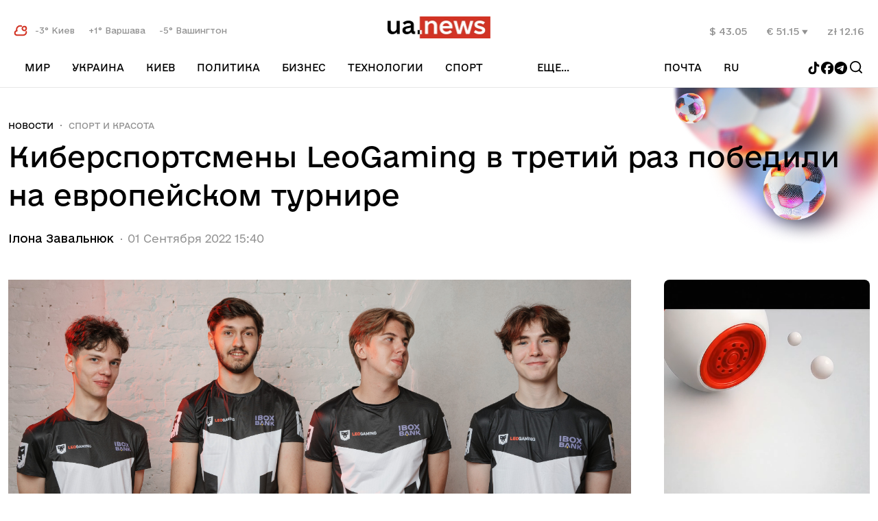

--- FILE ---
content_type: text/html; charset=UTF-8
request_url: https://ua.news/ru/sport/kybersportsmeny-leogaming-v-tretyj-raz-pobedyly-na-evropejskom-turnyre
body_size: 13282
content:
<!DOCTYPE html>
<html lang="ru">
<head>
    <meta charset="UTF-8">
    <title>Киберспортсмены LeoGaming в третий раз победили на европейском турнире | UA.NEWS</title>
    <meta http-equiv="X-UA-Compatible" content="IE=edge,chrome=1">
    <meta name="viewport" content="width=device-width,initial-scale=1">
    <link rel="preconnect" href="https://fonts.googleapis.com">
    <link rel="preconnect" href="https://fonts.gstatic.com" crossorigin>
    <link rel="preload" href="https://fonts.googleapis.com/css2?family=Merriweather:ital,wght@0,300;0,400;0,700;0,900;1,300;1,400;1,700;1,900&display=swap" as="style" onload="this.onload=null;this.rel='stylesheet'">
    <noscript><link rel="stylesheet" href="https://fonts.googleapis.com/css2?family=Merriweather:ital,wght@0,300;0,400;0,700;0,900;1,300;1,400;1,700;1,900&display=swap"></noscript>
    <meta name="msapplication-TileColor" content="#ac1212">
    <link rel="icon" href="https://cdn-cabinet.ua.news/assets-front/favicon.ico?ver=4" type="image/x-icon">
    <link rel="shortcut icon" href="https://cdn-cabinet.ua.news/assets-front/favicon.ico?ver=4" type="image/x-icon">
    <link rel="shortlink" href="https://ua.news/ru/sport/763494">
        <meta name="theme-color" content="#ffffff">
    <meta name="description" content="Украинская киберспортивная команда по CS:GO LeoGaming завоевала третью победу в турнире SC League SEASON 6 с призовым фондом $11 000." />
    <link rel="canonical" href="https://ua.news/ru/sport/kybersportsmeny-leogaming-v-tretyj-raz-pobedyly-na-evropejskom-turnyre"/>
      


            <meta property="og:locale" content="ru_RU" />
        <meta property="og:url" content="https://ua.news/ru/sport/kybersportsmeny-leogaming-v-tretyj-raz-pobedyly-na-evropejskom-turnyre" />
        <meta property="og:site_name" content="UA.NEWS" />
        <meta property="fb:app_id" content="2064578687196173" />
        <meta property="og:type" content="article" />
        <meta property="og:title" content="Киберспортсмены LeoGaming в третий раз победили на европейском турнире" />
        <meta property="og:description" content="Украинская киберспортивная команда по CS:GO LeoGaming завоевала третью победу в турнире SC League SEASON 6 с призовым фондом $11 000." />
        <meta property="article:section" content="Спорт и красота" />
        <meta property="article:published_time" content="2022-09-01 15:40:40" />
        <meta property="article:modified_time" content="2022-09-01 15:40:40" />
        <meta property="og:updated_time" content="2022-09-01 15:40:40" />
        <meta property="og:image" content="https://cdn-cabinet.ua.news/wp-content/uploads/ogimages/ru_567923_kybersportsmeny-leogaming-v-tretyj-raz-pobedyly-na-evropejskom-turnyre.jpg" />
        <meta property="og:secure_url" content="https://cdn-cabinet.ua.news/wp-content/uploads/ogimages/ru_567923_kybersportsmeny-leogaming-v-tretyj-raz-pobedyly-na-evropejskom-turnyre.jpg" />
        <meta property="og:image:width" content="1200" />
        <meta property="og:image:height" content="630" />
                <link hreflang="uk" href="https://ua.news/ua/sport/kybersportsmeny-leogaming-v-tretyj-raz-pobedyly-na-evropejskom-turnyre" rel="alternate" />
    <link hreflang="ru" href="https://ua.news/ru/sport/kybersportsmeny-leogaming-v-tretyj-raz-pobedyly-na-evropejskom-turnyre" rel="alternate" />
        <link hreflang="x-default" href="https://ua.news/ua/sport/kybersportsmeny-leogaming-v-tretyj-raz-pobedyly-na-evropejskom-turnyre" rel="alternate" />
    <link rel="preload" href="https://cdn-cabinet.ua.news/assets-front/fonts/e-UkraineRegular/e-Ukraine%20Regular.woff2?1" as="font" type="font/woff2" crossorigin="anonymous">
    <link rel="preload" href="https://cdn-cabinet.ua.news/assets-front/css/styles.css?v1.34" as="style">
    <link href="https://cdn-cabinet.ua.news/assets-front/css/styles.css?v1.34" rel="stylesheet">
    
    
    <!-- Google Tag Manager -->
    <script>(function(w,d,s,l,i){w[l]=w[l]||[];w[l].push({'gtm.start':
                new Date().getTime(),event:'gtm.js'});var f=d.getElementsByTagName(s)[0],
            j=d.createElement(s),dl=l!='dataLayer'?'&l='+l:'';j.async=true;j.src=
            'https://www.googletagmanager.com/gtm.js?id='+i+dl;f.parentNode.insertBefore(j,f);
        })(window,document,'script','dataLayer','GTM-PW8N3W5');</script>
    <!-- End Google Tag Manager -->
    <script>
        !function(f,b,e,v,n,t,s) {if(f.fbq)return;n=f.fbq=function(){n.callMethod?
            n.callMethod.apply(n,arguments):n.queue.push(arguments)};
            if(!f._fbq)f._fbq=n;n.push=n;n.loaded=!0;n.version='2.0';
            n.queue=[];t=b.createElement(e);t.async=!0;
            t.src=v;s=b.getElementsByTagName(e)[0];
            s.parentNode.insertBefore(t,s)}(window, document,'script',
            'https://connect.facebook.net/en_US/fbevents.js');
        fbq('init', '931298925878826');
        fbq('track', 'PageView');
    </script>
    <noscript><img height="1" width="1" style="display:none"
                   src="https://www.facebook.com/tr?id=931298925878826&ev=PageView&noscript=1"
        /></noscript>
        
    <script src="https://jsc.idealmedia.io/site/989380.js" async></script>
</head>
<body class="root-wrapper">
 


<div id="mob-menu" class="mob__menu--wrapper" onclick="closeMenu()">

    <div class="mob__menu--content"   onclick="event.stopImmediatePropagation()">
        <div class="languge--switcher mobile">
            <ul class="langs--list">

                                    <li>
                        <a href="https://ua.news/ua/sport/kybersportsmeny-leogaming-v-tretyj-raz-pobedyly-na-evropejskom-turnyre" >
                            <button type="button" class="menu-icon lang--btn ">ua</button>
                        </a>
                    </li>
                                    <li>
                        <a href="https://ua.news/ru/sport/kybersportsmeny-leogaming-v-tretyj-raz-pobedyly-na-evropejskom-turnyre" >
                            <button type="button" class="menu-icon lang--btn active">ru</button>
                        </a>
                    </li>
                
            </ul>
        </div>
        <div class="hr"></div>
        <div class="languge--switcher mobile">
            <ul class="langs--list mobile-email-control">
                <li class="inactive-post">
                    Почта:
                </li>
                <li>
                    <a href="https://webmail.ua.news/login?username=%40mail.ua.news" target="_blank" class="site__link">
                        Вход
                    </a>
                </li>
                <li>
                    <a href="/ru/mail/sign-up" class="site__link">
                        Реестрация
                    </a>
                </li>
            </ul>
        </div>
        <div class="hr"></div>
        <ul class="mob__menu--content--list" >
                           <li class=""><a href="/ru/world/">Мир</a></li>
                                           <li class="has-submenu-mobile"><a href="/ru/ukraine/">Украина</a></li>
                                    <li class="submenu-item-mobile"><a href="/ru/war-vs-rf/" class="site__link">Война с РФ </a></li>
                                    <li class="submenu-item-mobile"><a href="/ru/rozsliduvannia/" class="site__link">Расследования </a></li>
                                    <li class="submenu-item-mobile"><a href="/ru/vidkriti-pitannia/" class="site__link">Открытые вопросы </a></li>
                                    <li class="submenu-item-mobile"><a href="/ru/mista-shcho-vistoiali/" class="site__link">Города, которые выстояли </a></li>
                                           <li class=""><a href="/ru/capital/">Киев</a></li>
                                           <li class=""><a href="/ru/politika/">Политика</a></li>
                                           <li class="has-submenu-mobile"><a href="/ru/money/">Бизнес</a></li>
                                    <li class="submenu-item-mobile"><a href="/ru/playinukraine/" class="site__link">Игорный бизнес </a></li>
                                    <li class="submenu-item-mobile"><a href="/ru/agro/" class="site__link">Агро </a></li>
                                    <li class="submenu-item-mobile"><a href="/ru/energetika/" class="site__link">Энергетика </a></li>
                                    <li class="submenu-item-mobile"><a href="/ru/it-ta-telekom/" class="site__link">IT и Телеком </a></li>
                                    <li class="submenu-item-mobile"><a href="/ru/farmatsevtika/" class="site__link">Фармацевтика </a></li>
                                    <li class="submenu-item-mobile"><a href="/ru/logistika-ta-transport/" class="site__link">Логистика и транспорт </a></li>
                                    <li class="submenu-item-mobile"><a href="/ru/metalurgiia/" class="site__link">Металлургия </a></li>
                                    <li class="submenu-item-mobile"><a href="/ru/analitika/" class="site__link">Аналитика </a></li>
                                    <li class="submenu-item-mobile"><a href="/ru/finansi/" class="site__link">Финансы </a></li>
                                    <li class="submenu-item-mobile"><a href="/ru/nerukhomist/" class="site__link">Недвижимость </a></li>
                                           <li class=""><a href="/ru/technologies/">Технологии</a></li>
                                           <li class="has-submenu-mobile"><a href="/ru/sport/">Спорт</a></li>
                                    <li class="submenu-item-mobile"><a href="/ru/kibersport/" class="site__link">Киберспорт </a></li>
                                           <li class="has-submenu-mobile"><a href="/ru/rrozhittia/">рrоЖизнь</a></li>
                                    <li class="submenu-item-mobile"><a href="/ru/culture/" class="site__link">Культура </a></li>
                                    <li class="submenu-item-mobile"><a href="/ru/health/" class="site__link">Здоровье </a></li>
                                    <li class="submenu-item-mobile"><a href="/ru/krasa/" class="site__link">Красота </a></li>
                                    <li class="submenu-item-mobile"><a href="/ru/znamenitosti/" class="site__link">Знаменитости </a></li>
                                    <li class="submenu-item-mobile"><a href="/ru/avtosvit/" class="site__link">Автомир </a></li>
                                    <li class="submenu-item-mobile"><a href="/ru/podorozhi/" class="site__link">Путешествия </a></li>
                            
        </ul>
    </div>
</div>
 <div id="search">
    <div class="search__wrapper">
        <button type="button" class="menu-icon menu--toogler-btn search-close" onclick="searchToogle()"></button>

        <div class="site__logo">
	    <img src="https://cdn-cabinet.ua.news/assets-front/images/logo_ua.news.png" alt="ua.news"/>
        </div>

        <div class="search-form__wrapper">
            <form class="search-form" method="post" id="searchform" action="/ru/search">
                <input  type="text" id="searchvalue" placeholder="Поиск по сайту" name="search"/>
                <input type="hidden" name="token" value=""/>
                <button type="button" onclick="getResults()"></button>
            </form>
        </div>
    </div>
</div>
 
<header class="site__header">

    <div class="site__container">
        <div class="top">
            <button type="button" class="menu-icon menu--toogler-btn" id="menu--toogler" aria-label="menu-toggle-button"></button>
            <div class="weather-block weather-block-lg">
                <svg width="20" height="17" viewBox="0 0 20 17" fill="none" xmlns="http://www.w3.org/2000/svg">
                    <path d="M18.25 10.1333C18.475 11.5249 18.0834 13.0166 16.8917 14.0666C16.0667 14.8249 14.9834 15.2416 13.8584 15.2333H4.6167C0.725033 14.9499 0.7167 9.28328 4.6167 8.99994H4.65837C2.83337 3.89161 7.57503 0.89161 11.15 2.04161" stroke="#D23223" stroke-width="2" stroke-miterlimit="10" stroke-linecap="round" stroke-linejoin="round"/>
                    <path d="M18.3084 5.58366C18.3084 6.50033 17.8834 7.32533 17.2084 7.85866C16.7168 8.25866 16.0751 8.50033 15.3918 8.50033C13.7834 8.50033 12.4751 7.19199 12.4751 5.58366C12.4751 4.78366 12.8001 4.05866 13.3334 3.53366V3.52533C13.8584 2.99199 14.5918 2.66699 15.3918 2.66699C17.0001 2.66699 18.3084 3.97533 18.3084 5.58366Z" stroke="#D23223" stroke-width="2" stroke-miterlimit="10" stroke-linecap="round" stroke-linejoin="round"/>
                </svg>

                                    <span>
                         -3&deg; Киев
                    </span>
                                    <span>
                         +1&deg; Варшава
                    </span>
                                    <span>
                         -5&deg; Вашингтон
                    </span>
                            </div>
            <a href="/ru/" class="site__logo">
<img  alt="ua.news" src="https://cdn-cabinet.ua.news/assets-front/images/logo_ua.news.png" height="32" width="150"/>
            </a>
            <button type="button" class="menu-icon search--toogler--btn mobile" aria-label="Search" onclick="searchToogle()">
                <svg width="24" height="24" viewBox="0 0 24 24" fill="none" xmlns="http://www.w3.org/2000/svg">
                    <path fill-rule="evenodd" clip-rule="evenodd" d="M4.80001 11.1C4.80001 7.62063 7.62063 4.80001 11.1 4.80001C14.5795 4.80001 17.4001 7.62063 17.4001 11.1C17.4001 12.7971 16.7291 14.3374 15.6379 15.4702C15.6068 15.494 15.577 15.5202 15.5486 15.5486C15.5202 15.577 15.494 15.6068 15.4702 15.6379C14.3374 16.7291 12.7971 17.4001 11.1 17.4001C7.62063 17.4001 4.80001 14.5795 4.80001 11.1ZM16.156 17.4288C14.7703 18.5372 13.0126 19.2001 11.1 19.2001C6.62651 19.2001 3 15.5736 3 11.1C3 6.62651 6.62651 3 11.1 3C15.5736 3 19.2001 6.62651 19.2001 11.1C19.2001 13.0126 18.5372 14.7703 17.4288 16.156L20.7364 19.4636C21.0879 19.8151 21.0879 20.3849 20.7364 20.7364C20.3849 21.0879 19.8151 21.0879 19.4636 20.7364L16.156 17.4288Z" fill="black"/>
                </svg>
            </button>
            <div class="rates-block rates-block-lg">
                                    <span>
                        $ 43.05
                                                                    </span>
                                    <span>
                        € 51.15
                                                                            <svg width="9" height="8" viewBox="0 0 9 8" fill="none" xmlns="http://www.w3.org/2000/svg">
                                <path d="M8.6139 0.871226L4.37135 7.37132L0.128621 0.871226L4.37126 0.871227L8.6139 0.871226Z" fill="#929292"/>
                            </svg>
                                            </span>
                                    <span>
                        zł 12.16
                                                                    </span>
                            </div>
        </div>
        <nav class="bottom">
            <div id="navbar" class="collapse navbar-collapse">
                <ul id="teleporter">
                                           <li class="">
                            <a href="/ru/world/" class="site__link">Мир </a>
                                                    </li>
                                           <li class="has-submenu">
                            <a href="/ru/ukraine/" class="site__link">Украина </a>
                                                            <div class="submenu-container">
                                    <div class="submenu-expandable">
                                                                                <a href="/ru/war-vs-rf/" class="site__link">Война с РФ </a>
                                                                                <a href="/ru/rozsliduvannia/" class="site__link">Расследования </a>
                                                                                <a href="/ru/vidkriti-pitannia/" class="site__link">Открытые вопросы </a>
                                                                                <a href="/ru/mista-shcho-vistoiali/" class="site__link">Города, которые выстояли </a>
                                                                            </div>
                                </div>
                                                    </li>
                                           <li class="">
                            <a href="/ru/capital/" class="site__link">Киев </a>
                                                    </li>
                                           <li class="">
                            <a href="/ru/politika/" class="site__link">Политика </a>
                                                    </li>
                                           <li class="has-submenu">
                            <a href="/ru/money/" class="site__link">Бизнес </a>
                                                            <div class="submenu-container">
                                    <div class="submenu-expandable">
                                                                                <a href="/ru/playinukraine/" class="site__link">Игорный бизнес </a>
                                                                                <a href="/ru/agro/" class="site__link">Агро </a>
                                                                                <a href="/ru/energetika/" class="site__link">Энергетика </a>
                                                                                <a href="/ru/it-ta-telekom/" class="site__link">IT и Телеком </a>
                                                                                <a href="/ru/farmatsevtika/" class="site__link">Фармацевтика </a>
                                                                                <a href="/ru/logistika-ta-transport/" class="site__link">Логистика и транспорт </a>
                                                                                <a href="/ru/metalurgiia/" class="site__link">Металлургия </a>
                                                                                <a href="/ru/analitika/" class="site__link">Аналитика </a>
                                                                                <a href="/ru/finansi/" class="site__link">Финансы </a>
                                                                                <a href="/ru/nerukhomist/" class="site__link">Недвижимость </a>
                                                                            </div>
                                </div>
                                                    </li>
                                           <li class="">
                            <a href="/ru/technologies/" class="site__link">Технологии </a>
                                                    </li>
                                           <li class="has-submenu">
                            <a href="/ru/sport/" class="site__link">Спорт </a>
                                                            <div class="submenu-container">
                                    <div class="submenu-expandable">
                                                                                <a href="/ru/kibersport/" class="site__link">Киберспорт </a>
                                                                            </div>
                                </div>
                                                    </li>
                                           <li class="has-submenu">
                            <a href="/ru/rrozhittia/" class="site__link">рrоЖизнь </a>
                                                            <div class="submenu-container">
                                    <div class="submenu-expandable">
                                                                                <a href="/ru/culture/" class="site__link">Культура </a>
                                                                                <a href="/ru/health/" class="site__link">Здоровье </a>
                                                                                <a href="/ru/krasa/" class="site__link">Красота </a>
                                                                                <a href="/ru/znamenitosti/" class="site__link">Знаменитости </a>
                                                                                <a href="/ru/avtosvit/" class="site__link">Автомир </a>
                                                                                <a href="/ru/podorozhi/" class="site__link">Путешествия </a>
                                                                            </div>
                                </div>
                                                    </li>
                    

                </ul>

                <div class="collapse__menu--widget" id="receiver-container">
                    <button type="button" class="collapse__menu--btn">
                        еще...                    </button>
                    <ul id="receiver" class="collapse__menu--list">

                    </ul>
                </div>

                <div class="side__btns">

                    <div class="collapse__menu--widget mail-link-header">
                        <button type="button" class="collapse__menu--btn collapse__post--btn">
                            Почта
                        </button>
                        <ul class="collapse__menu--list collapse__post--list">
                            <li>
                                <a href="https://webmail.ua.news/login?username=%40mail.ua.news" target="_blank" class="site__link">
                                    Вход
                                </a>
                            </li>
                            <li>
                                <a href="/ru/mail/sign-up" class="site__link">
                                    Реестрация
                                </a>
                            </li>
                        </ul>
                    </div>
                    <div class="languge--switcher desctope">
                        <ul class="langs--list">

                                                                                                                    <div class="collapse__menu--widget">
                                <button type="button" class="collapse__menu--btn collapse__lang--btn">
                                    ru
                                </button>
                                <ul class="collapse__menu--list collapse__lang--list">
                                                                            <li>
                                            <a href="https://ua.news/ua/sport/kybersportsmeny-leogaming-v-tretyj-raz-pobedyly-na-evropejskom-turnyre" >
                                                <button type="button" class="menu-icon lang--btn ">ua</button>
                                            </a>
                                        </li>
                                                                            <li>
                                            <a href="https://ua.news/ru/sport/kybersportsmeny-leogaming-v-tretyj-raz-pobedyly-na-evropejskom-turnyre" >
                                                <button type="button" class="menu-icon lang--btn active">ru</button>
                                            </a>
                                        </li>
                                                                    </ul>
                            </div>
                        </ul>
                    </div>
                    <button type="button" class="menu-icon search--toogler--btn mobile" aria-label="Search" onclick="searchToogle()">
                        <svg width="24" height="24" viewBox="0 0 24 24" fill="none" xmlns="http://www.w3.org/2000/svg">
                            <path fill-rule="evenodd" clip-rule="evenodd" d="M4.80001 11.1C4.80001 7.62063 7.62063 4.80001 11.1 4.80001C14.5795 4.80001 17.4001 7.62063 17.4001 11.1C17.4001 12.7971 16.7291 14.3374 15.6379 15.4702C15.6068 15.494 15.577 15.5202 15.5486 15.5486C15.5202 15.577 15.494 15.6068 15.4702 15.6379C14.3374 16.7291 12.7971 17.4001 11.1 17.4001C7.62063 17.4001 4.80001 14.5795 4.80001 11.1ZM16.156 17.4288C14.7703 18.5372 13.0126 19.2001 11.1 19.2001C6.62651 19.2001 3 15.5736 3 11.1C3 6.62651 6.62651 3 11.1 3C15.5736 3 19.2001 6.62651 19.2001 11.1C19.2001 13.0126 18.5372 14.7703 17.4288 16.156L20.7364 19.4636C21.0879 19.8151 21.0879 20.3849 20.7364 20.7364C20.3849 21.0879 19.8151 21.0879 19.4636 20.7364L16.156 17.4288Z" fill="black"/>
                        </svg>
                    </button>
                </div>
<div class="social-group">
                    <a href="https://www.tiktok.com/@ua.news_official?_t=ZM-8uOhfbFtP1B&_r=1" target="_blank">
    <svg width="19" height="19" viewBox="0 0 19 19" fill="none" xmlns="http://www.w3.org/2000/svg">
        <g clip-path="url(#clip0_2133_6699)">
            <path d="M13.1643 0H10.0455V12.6055C10.0455 14.1075 8.84597 15.3412 7.35321 15.3412C5.86045 15.3412 4.66091 14.1075 4.66091 12.6055C4.66091 11.1304 5.83379 9.9235 7.27325 9.86988V6.70509C4.10113 6.75871 1.54211 9.3603 1.54211 12.6055C1.54211 15.8777 4.15444 18.506 7.37988 18.506C10.6053 18.506 13.2176 15.8508 13.2176 12.6055V6.14184C14.3905 7.00011 15.8299 7.50969 17.3493 7.53653V4.37171C15.0036 4.29125 13.1643 2.36019 13.1643 0Z" fill="black"/>
        </g>
        <defs>
            <clipPath id="clip0_2133_6699">
                <rect width="18.506" height="18.506" fill="white"/>
            </clipPath>
        </defs>
    </svg>
</a>
<a href="https://www.facebook.com/News.Ukrainian" target="_blank">
    <svg width="20" height="19" viewBox="0 0 20 19" fill="none" xmlns="http://www.w3.org/2000/svg">
        <g clip-path="url(#clip0_2133_6702)">
            <path d="M10.0891 0C4.97882 0 0.83606 4.14276 0.83606 9.25301C0.83606 13.5923 3.82367 17.2335 7.85391 18.2336V12.0807H5.94594V9.25301H7.85391V8.03457C7.85391 4.88522 9.27925 3.42546 12.3712 3.42546C12.9575 3.42546 13.969 3.54057 14.3828 3.65531V6.21839C14.1645 6.19545 13.7851 6.18397 13.3139 6.18397C11.7968 6.18397 11.2105 6.75877 11.2105 8.25295V9.25301H14.2329L13.7137 12.0807H11.2105V18.4383C15.7923 17.885 19.3425 13.9839 19.3425 9.25301C19.3421 4.14276 15.1993 0 10.0891 0Z" fill="black"/>
        </g>
        <defs>
            <clipPath id="clip0_2133_6702">
                <rect width="18.506" height="18.506" fill="white" transform="translate(0.83606)"/>
            </clipPath>
        </defs>
    </svg>
</a>
<a href="https://t.me/uanewsstream" target="_blank">
    <svg width="20" height="19" viewBox="0 0 20 19" fill="none" xmlns="http://www.w3.org/2000/svg">
        <g clip-path="url(#clip0_2133_6704)">
            <path fill-rule="evenodd" clip-rule="evenodd" d="M19.0141 9.25301C19.0141 14.3633 14.8714 18.506 9.76107 18.506C4.65077 18.506 0.508057 14.3633 0.508057 9.25301C0.508057 4.14271 4.65077 0 9.76107 0C14.8714 0 19.0141 4.14271 19.0141 9.25301ZM10.0927 6.83098C9.19266 7.20532 7.39394 7.9801 4.6965 9.15533C4.25848 9.32952 4.02903 9.49992 4.00814 9.66655C3.97284 9.94814 4.32547 10.059 4.80567 10.21C4.87099 10.2306 4.93867 10.2518 5.00806 10.2744C5.4805 10.428 6.11602 10.6076 6.4464 10.6148C6.74609 10.6212 7.08057 10.4977 7.44985 10.2441C9.97015 8.54284 11.2711 7.68294 11.3528 7.6644C11.4104 7.65132 11.4903 7.63488 11.5444 7.68296C11.5985 7.73105 11.5932 7.82212 11.5875 7.84656C11.5525 7.99548 10.1683 9.28239 9.45196 9.94836C9.22864 10.156 9.07023 10.3032 9.03785 10.3369C8.96531 10.4122 8.89138 10.4835 8.82033 10.552C8.38142 10.9751 8.05228 11.2924 8.83855 11.8105C9.21641 12.0595 9.51877 12.2654 9.82041 12.4709C10.1498 12.6952 10.4784 12.919 10.9035 13.1976C11.0118 13.2686 11.1153 13.3424 11.216 13.4142C11.5994 13.6875 11.9438 13.933 12.3693 13.8939C12.6166 13.8711 12.872 13.6386 13.0017 12.9452C13.3082 11.3065 13.9108 7.75592 14.05 6.2928C14.0622 6.16461 14.0469 6.00056 14.0345 5.92854C14.0222 5.85652 13.9965 5.75391 13.9028 5.67796C13.792 5.588 13.6208 5.56903 13.5443 5.57038C13.1963 5.57651 12.6623 5.76217 10.0927 6.83098Z" fill="black"/>
        </g>
        <defs>
            <clipPath id="clip0_2133_6704">
                <rect width="18.506" height="18.506" fill="white" transform="translate(0.508057)"/>
            </clipPath>
        </defs>
    </svg>

</a>
                <button type="button" class="menu-icon search--toogler--btn" aria-label="Search" onclick="searchToogle()">
                    <svg width="24" height="24" viewBox="0 0 24 24" fill="none" xmlns="http://www.w3.org/2000/svg">
                        <path fill-rule="evenodd" clip-rule="evenodd" d="M4.80001 11.1C4.80001 7.62063 7.62063 4.80001 11.1 4.80001C14.5795 4.80001 17.4001 7.62063 17.4001 11.1C17.4001 12.7971 16.7291 14.3374 15.6379 15.4702C15.6068 15.494 15.577 15.5202 15.5486 15.5486C15.5202 15.577 15.494 15.6068 15.4702 15.6379C14.3374 16.7291 12.7971 17.4001 11.1 17.4001C7.62063 17.4001 4.80001 14.5795 4.80001 11.1ZM16.156 17.4288C14.7703 18.5372 13.0126 19.2001 11.1 19.2001C6.62651 19.2001 3 15.5736 3 11.1C3 6.62651 6.62651 3 11.1 3C15.5736 3 19.2001 6.62651 19.2001 11.1C19.2001 13.0126 18.5372 14.7703 17.4288 16.156L20.7364 19.4636C21.0879 19.8151 21.0879 20.3849 20.7364 20.7364C20.3849 21.0879 19.8151 21.0879 19.4636 20.7364L16.156 17.4288Z" fill="black"/>
                    </svg>
                </button>
               </div>

            </div>



        </nav>
    </div>
</header>
<div class="rates-block rates-block-sm">
            <span>
                        $ 43.05
                                            </span>
            <span>
                        € 51.15
                                        <svg width="9" height="8" viewBox="0 0 9 8" fill="none" xmlns="http://www.w3.org/2000/svg">
                                <path d="M8.6139 0.871226L4.37135 7.37132L0.128621 0.871226L4.37126 0.871227L8.6139 0.871226Z" fill="#929292"/>
                            </svg>
                                </span>
            <span>
                        zł 12.16
                                            </span>
    </div>
<div class="weather-block weather-block-sm">
    <svg width="20" height="17" viewBox="0 0 20 17" fill="none" xmlns="http://www.w3.org/2000/svg">
        <path d="M18.25 10.1333C18.475 11.5249 18.0834 13.0166 16.8917 14.0666C16.0667 14.8249 14.9834 15.2416 13.8584 15.2333H4.6167C0.725033 14.9499 0.7167 9.28328 4.6167 8.99994H4.65837C2.83337 3.89161 7.57503 0.89161 11.15 2.04161" stroke="#D23223" stroke-width="2" stroke-miterlimit="10" stroke-linecap="round" stroke-linejoin="round"/>
        <path d="M18.3084 5.58366C18.3084 6.50033 17.8834 7.32533 17.2084 7.85866C16.7168 8.25866 16.0751 8.50033 15.3918 8.50033C13.7834 8.50033 12.4751 7.19199 12.4751 5.58366C12.4751 4.78366 12.8001 4.05866 13.3334 3.53366V3.52533C13.8584 2.99199 14.5918 2.66699 15.3918 2.66699C17.0001 2.66699 18.3084 3.97533 18.3084 5.58366Z" stroke="#D23223" stroke-width="2" stroke-miterlimit="10" stroke-linecap="round" stroke-linejoin="round"/>
    </svg>
            <span>
             -3&deg; Киев
        </span>
            <span>
             +1&deg; Варшава
        </span>
            <span>
             -5&deg; Вашингтон
        </span>
    </div>
<div class="social-group social-group-sm">
    <div class="social-group">
        <a href="https://www.tiktok.com/@ua.news_official?_t=ZM-8uOhfbFtP1B&_r=1" target="_blank">
    <svg width="19" height="19" viewBox="0 0 19 19" fill="none" xmlns="http://www.w3.org/2000/svg">
        <g clip-path="url(#clip0_2133_6699)">
            <path d="M13.1643 0H10.0455V12.6055C10.0455 14.1075 8.84597 15.3412 7.35321 15.3412C5.86045 15.3412 4.66091 14.1075 4.66091 12.6055C4.66091 11.1304 5.83379 9.9235 7.27325 9.86988V6.70509C4.10113 6.75871 1.54211 9.3603 1.54211 12.6055C1.54211 15.8777 4.15444 18.506 7.37988 18.506C10.6053 18.506 13.2176 15.8508 13.2176 12.6055V6.14184C14.3905 7.00011 15.8299 7.50969 17.3493 7.53653V4.37171C15.0036 4.29125 13.1643 2.36019 13.1643 0Z" fill="black"/>
        </g>
        <defs>
            <clipPath id="clip0_2133_6699">
                <rect width="18.506" height="18.506" fill="white"/>
            </clipPath>
        </defs>
    </svg>
</a>
<a href="https://www.facebook.com/News.Ukrainian" target="_blank">
    <svg width="20" height="19" viewBox="0 0 20 19" fill="none" xmlns="http://www.w3.org/2000/svg">
        <g clip-path="url(#clip0_2133_6702)">
            <path d="M10.0891 0C4.97882 0 0.83606 4.14276 0.83606 9.25301C0.83606 13.5923 3.82367 17.2335 7.85391 18.2336V12.0807H5.94594V9.25301H7.85391V8.03457C7.85391 4.88522 9.27925 3.42546 12.3712 3.42546C12.9575 3.42546 13.969 3.54057 14.3828 3.65531V6.21839C14.1645 6.19545 13.7851 6.18397 13.3139 6.18397C11.7968 6.18397 11.2105 6.75877 11.2105 8.25295V9.25301H14.2329L13.7137 12.0807H11.2105V18.4383C15.7923 17.885 19.3425 13.9839 19.3425 9.25301C19.3421 4.14276 15.1993 0 10.0891 0Z" fill="black"/>
        </g>
        <defs>
            <clipPath id="clip0_2133_6702">
                <rect width="18.506" height="18.506" fill="white" transform="translate(0.83606)"/>
            </clipPath>
        </defs>
    </svg>
</a>
<a href="https://t.me/uanewsstream" target="_blank">
    <svg width="20" height="19" viewBox="0 0 20 19" fill="none" xmlns="http://www.w3.org/2000/svg">
        <g clip-path="url(#clip0_2133_6704)">
            <path fill-rule="evenodd" clip-rule="evenodd" d="M19.0141 9.25301C19.0141 14.3633 14.8714 18.506 9.76107 18.506C4.65077 18.506 0.508057 14.3633 0.508057 9.25301C0.508057 4.14271 4.65077 0 9.76107 0C14.8714 0 19.0141 4.14271 19.0141 9.25301ZM10.0927 6.83098C9.19266 7.20532 7.39394 7.9801 4.6965 9.15533C4.25848 9.32952 4.02903 9.49992 4.00814 9.66655C3.97284 9.94814 4.32547 10.059 4.80567 10.21C4.87099 10.2306 4.93867 10.2518 5.00806 10.2744C5.4805 10.428 6.11602 10.6076 6.4464 10.6148C6.74609 10.6212 7.08057 10.4977 7.44985 10.2441C9.97015 8.54284 11.2711 7.68294 11.3528 7.6644C11.4104 7.65132 11.4903 7.63488 11.5444 7.68296C11.5985 7.73105 11.5932 7.82212 11.5875 7.84656C11.5525 7.99548 10.1683 9.28239 9.45196 9.94836C9.22864 10.156 9.07023 10.3032 9.03785 10.3369C8.96531 10.4122 8.89138 10.4835 8.82033 10.552C8.38142 10.9751 8.05228 11.2924 8.83855 11.8105C9.21641 12.0595 9.51877 12.2654 9.82041 12.4709C10.1498 12.6952 10.4784 12.919 10.9035 13.1976C11.0118 13.2686 11.1153 13.3424 11.216 13.4142C11.5994 13.6875 11.9438 13.933 12.3693 13.8939C12.6166 13.8711 12.872 13.6386 13.0017 12.9452C13.3082 11.3065 13.9108 7.75592 14.05 6.2928C14.0622 6.16461 14.0469 6.00056 14.0345 5.92854C14.0222 5.85652 13.9965 5.75391 13.9028 5.67796C13.792 5.588 13.6208 5.56903 13.5443 5.57038C13.1963 5.57651 12.6623 5.76217 10.0927 6.83098Z" fill="black"/>
        </g>
        <defs>
            <clipPath id="clip0_2133_6704">
                <rect width="18.506" height="18.506" fill="white" transform="translate(0.508057)"/>
            </clipPath>
        </defs>
    </svg>

</a>
    </div>
</div>
<main class="background-article background-article-sport">

    <article class="post-page">

        <section class="section--top--sm section--bottom--xl">
            <div class="site__container">



                <div class="category__list top">
                    <a href="/ru/news/" class="category__list--link category main" >
                        Новости
                    </a>
                    <a href="/ru/sport/" class="category__list--link category" >
                        Спорт и красота
                    </a>
                    
                </div>

                <div id="content_news">
                <h1 class="post page__title">
                    Киберспортсмены LeoGaming в третий раз победили на европейском турнире <!-- 763494 | 567923-->
                </h1>

                <div class="author__container">
                    <a href="/ru/%D0%86%D0%BB%D0%BE%D0%BD%D0%B0%20%D0%97%D0%B0%D0%B2%D0%B0%D0%BB%D1%8C%D0%BD%D1%8E%D0%BA/">
                        <span class="author__container--name">
                          Ілона Завальнюк
                        </span>
                    </a>

                    <span class="author__container--pulished">
                             01
                             Сентября
                             2022
                             15:40
                        </span>
		    	
                </div>

                <div class="grid--box">
                    <div class="content__box">

                                                <picture class="fluid__wrapper post__image">
                        <img class="image__container" src="https://cdn-cabinet.ua.news/wp-content/uploads/2022/09/11111.jpg?861659" title="Киберспортсмены LeoGaming в третий раз победили на европейском турнире" alt="Киберспортсмены LeoGaming в третий раз победили на европейском турнире"/>

                        </picture>
                        

                        <div class="post__content--container">


                       <!--<a data-mobile-link="https://www.facebook.com/sharer/sharer.php?u=https%3A%2F%2Fv5.ua.news%2Fru%2Fshvejtsaryya-prysoedynylas-k-sedmomu-paketu-sanktsyj-protyv-rossyy%2F" class="icon-fb" onclick="if (!window.__cfRLUnblockHandlers) return false; OpenPopupCenter('https://www.facebook.com/sharer/sharer.php?u=https%3A%2F%2Fv5.ua.news%2Fru%2Fshvejtsaryya-prysoedynylas-k-sedmomu-paketu-sanktsyj-protyv-rossyy%2F','ua.news',600,400)" target="popup" data-cf-modified-1dcf0323fc37c50df14fe857-=""></a>
<a data-mobile-link="https://twitter.com/intent/tweet?text=%D0%A8%D0%B2%D0%B5%D0%B9%D1%86%D0%B0%D1%80%D0%B8%D1%8F+%D0%BF%D1%80%D0%B8%D1%81%D0%BE%D0%B5%D0%B4%D0%B8%D0%BD%D0%B8%D0%BB%D0%B0%D1%81%D1%8C+%D0%BA+%D1%81%D0%B5%D0%B4%D1%8C%D0%BC%D0%BE%D0%BC%D1%83+%D0%BF%D0%B0%D0%BA%D0%B5%D1%82%D1%83+%D1%81%D0%B0%D0%BD%D0%BA%D1%86%D0%B8%D0%B9+%D0%BF%D1%80%D0%BE%D1%82%D0%B8%D0%B2+%D0%A0%D0%BE%D1%81%D1%81%D0%B8%D0%B8&amp;url=https%3A%2F%2Fv5.ua.news%2Fru%2Fshvejtsaryya-prysoedynylas-k-sedmomu-paketu-sanktsyj-protyv-rossyy%2F&amp;via=UaUkrainian" class="icon-tw" onclick="if (!window.__cfRLUnblockHandlers) return false; OpenPopupCenter('https://twitter.com/intent/tweet?text=%D0%A8%D0%B2%D0%B5%D0%B9%D1%86%D0%B0%D1%80%D0%B8%D1%8F+%D0%BF%D1%80%D0%B8%D1%81%D0%BE%D0%B5%D0%B4%D0%B8%D0%BD%D0%B8%D0%BB%D0%B0%D1%81%D1%8C+%D0%BA+%D1%81%D0%B5%D0%B4%D1%8C%D0%BC%D0%BE%D0%BC%D1%83+%D0%BF%D0%B0%D0%BA%D0%B5%D1%82%D1%83+%D1%81%D0%B0%D0%BD%D0%BA%D1%86%D0%B8%D0%B9+%D0%BF%D1%80%D0%BE%D1%82%D0%B8%D0%B2+%D0%A0%D0%BE%D1%81%D1%81%D0%B8%D0%B8&amp;url=https%3A%2F%2Fv5.ua.news%2Fru%2Fshvejtsaryya-prysoedynylas-k-sedmomu-paketu-sanktsyj-protyv-rossyy%2F&amp;via=UaUkrainian','ua.news',600,400)" target="popup" data-cf-modified-1dcf0323fc37c50df14fe857-=""></a>
<a data-mobile-link="fb-messenger://share/?link=https%3A%2F%2Fv5.ua.news%2Fru%2Fshvejtsaryya-prysoedynylas-k-sedmomu-paketu-sanktsyj-protyv-rossyy%2F&amp;app_id=194163594432607" class="icon-mg" onclick="if (!window.__cfRLUnblockHandlers) return false; OpenPopupCenter('https://www.facebook.com/dialog/send?app_id=194163594432607&amp;link=https%3A%2F%2Fv5.ua.news%2Fru%2Fshvejtsaryya-prysoedynylas-k-sedmomu-paketu-sanktsyj-protyv-rossyy%2F&amp;redirect_uri=https%3A%2F%2Fv5.ua.news%2Fru%2Fshvejtsaryya-prysoedynylas-k-sedmomu-paketu-sanktsyj-protyv-rossyy%2F','ua.news',600,400)" target="popup" data-cf-modified-1dcf0323fc37c50df14fe857-=""></a>
-->


<div class="share__widget">

    <div class="share__widget--item tw" role="presentation">

        <a target="_blank" href="https://twitter.com/intent/tweet?text=https%3A%2F%2Fua.news%2Fru%2Fsport%2Fkybersportsmeny-leogaming-v-tretyj-raz-pobedyly-na-evropejskom-turnyre">


            <svg width="32" height="32" viewBox="0 0 32 32" fill="none" xmlns="http://www.w3.org/2000/svg">
                <svg width="32" height="32" viewBox="0 0 32 32" fill="none" xmlns="http://www.w3.org/2000/svg">
                    <path d="M19.0475 13.5627L30.9621 0H28.1397L17.7899 11.7739L9.5296 0H0L12.4939 17.8059L0 32.0267H2.8224L13.7451 19.5904L22.4704 32.0267H32M3.84107 2.08427H8.17707L28.1376 30.0448H23.8005" fill="#E7E7E7"/>
                </svg>
            </svg>



        </a>
    </div>


    <div class="share__widget--item fb" role="presentation">
        <a href="https://www.facebook.com/sharer/sharer.php?u=https%3A%2F%2Fua.news%2Fru%2Fsport%2Fkybersportsmeny-leogaming-v-tretyj-raz-pobedyly-na-evropejskom-turnyre" target="_blank">

            <svg width="32" height="32" viewBox="0 0 32 32" fill="none" xmlns="http://www.w3.org/2000/svg">
                <path d="M32 16C32 7.16344 24.8366 0 16 0C7.16344 0 0 7.16344 0 16C0 23.9859 5.85094 30.6053 13.5 31.8056V20.625H9.4375V16H13.5V12.475C13.5 8.465 15.8888 6.25 19.5434 6.25C21.2934 6.25 23.125 6.5625 23.125 6.5625V10.5H21.1075C19.12 10.5 18.5 11.7334 18.5 13V16H22.9375L22.2281 20.625H18.5V31.8056C26.1491 30.6053 32 23.9859 32 16Z" fill="#E7E7E7"/>
            </svg>


        </a>
    </div>

    <div class="share__widget--item tg" role="presentation">
        <a href="https://telegram.me/share/url?url=https%3A%2F%2Fua.news%2Fru%2Fsport%2Fkybersportsmeny-leogaming-v-tretyj-raz-pobedyly-na-evropejskom-turnyre" target="_blank">

            <svg width="32" height="32" viewBox="0 0 32 32" fill="none" xmlns="http://www.w3.org/2000/svg">
                <path fill-rule="evenodd" clip-rule="evenodd" d="M32 16C32 24.8366 24.8366 32 16 32C7.16344 32 0 24.8366 0 16C0 7.16344 7.16344 0 16 0C24.8366 0 32 7.16344 32 16ZM16.5734 11.8119C15.0171 12.4592 11.9068 13.7989 7.24252 15.8311C6.48511 16.1323 6.08834 16.427 6.05222 16.7151C5.99118 17.202 6.60095 17.3937 7.4313 17.6548C7.54425 17.6903 7.66127 17.7271 7.78125 17.7661C8.59818 18.0317 9.6971 18.3424 10.2684 18.3547C10.7866 18.3659 11.365 18.1523 12.0035 17.7138C16.3615 14.772 18.6112 13.2851 18.7524 13.253C18.8521 13.2304 18.9901 13.202 19.0837 13.2851C19.1772 13.3683 19.168 13.5258 19.1581 13.568C19.0977 13.8255 16.7042 16.0508 15.4655 17.2024C15.0793 17.5614 14.8054 17.816 14.7494 17.8742C14.624 18.0045 14.4962 18.1277 14.3733 18.2461C13.6144 18.9778 13.0452 19.5264 14.4048 20.4224C15.0582 20.8529 15.581 21.209 16.1026 21.5642C16.6722 21.9521 17.2404 22.339 17.9755 22.8209C18.1628 22.9437 18.3416 23.0712 18.5158 23.1954C19.1788 23.668 19.7743 24.0926 20.5101 24.0248C20.9377 23.9855 21.3793 23.5835 21.6036 22.3845C22.1336 19.5509 23.1755 13.4113 23.4163 10.8813C23.4374 10.6596 23.4108 10.376 23.3895 10.2514C23.3682 10.1269 23.3237 9.94948 23.1618 9.81813C22.9701 9.66258 22.6742 9.62978 22.5418 9.63211C21.94 9.64271 21.0167 9.96376 16.5734 11.8119Z" fill="#E7E7E7"/>
            </svg>


        </a>
    </div>

</div>



      			   <div class="page__content--wrapper">
                                                            <p> <span style="font-weight: 400;">Украинская киберспортивная команда по CS:GO LeoGaming завоевала третью победу в турнире SC League SEASON 6 с призовым фондом $11 000.</span><br /><br /><span style="font-weight: 400;">31 августа игроки LeoGaming обыграли британский коллектив XRAVEL с разгромным счётом 16:4. В рамках SC League киберспортсмены LeoGaming будут играть против команд из Германии, Польши, Сербии и Румынии.</span><br /><br />&nbsp;<br /><p style="text-align: center;"><strong>Расписание матчей LeoGaming в SC League SEASON 6:</strong></p><br /><span style="font-weight: 400;">LeoGaming – SENTHEX (Германия) <strong>01/09</strong> – 18:00 EEST</span><br /><br /><span style="font-weight: 400;">LeoGaming - TFAC (Польша) <strong>01/09</strong> - 20:30 EEST</span><br /><br /><span style="font-weight: 400;">LeoGaming – JESTE (Сербия) <strong>07/09</strong> – 20:00 EEST</span><br /><br /><span style="font-weight: 400;">LeoGaming - KTRL (Румыния) <strong>11/09</strong> - 19:00 EEST</span><br /><br />&nbsp;<br /><br /><span style="font-weight: 400;">Все игры можно посмотреть </span><a href="https://www.twitch.tv/leogaming_esport"><span style="font-weight: 400;">онлайн</span></a><span style="font-weight: 400;"> на официальном </span><a href="https://www.twitch.tv/leogaming_esport"><span style="font-weight: 400;">канале </span></a><span style="font-weight: 400;">LeoGaming на платформе Twitch.</span><br /><br /><span style="font-weight: 400;">Призовой фонд SC League составляет $11,000. Распределение призов в дивизионе SCL Master EU Season 6, где играет LeoGaming, такое:</span><br /><ul><br /> 	<li><span style="font-weight: 400;">1 место – $1.800</span></li><br /> 	<li><span style="font-weight: 400;">2 место -$900</span></li><br /> 	<li><span style="font-weight: 400;">3-4 места – по $150</span></li><br /></ul><br />&nbsp;<br /><br /><span style="font-weight: 400;">Напомним, что LeoGaming </span><a href="https://ua.news/ru/sport/leogaming-startovala-v-novom-turnyre-po-cs-go-oderzhala-dve-pobedy"><span style="font-weight: 400;">стартовала</span></a><span style="font-weight: 400;"> в турнире SC League с двух побед. 29 августа LeoGaming победили польскую команду AVEZ, а 30 августа выиграли у коллектива из Дании LinxLegacyVendetta.</span><br /><br /><span style="font-weight: 400;">Также Leogaming начала выступления в новом 42 сезоне турнира ESEA League Advanced в конце августа. Наши киберспортсмены </span><a href="https://ua.news/ru/sport/ukraynskaya-kyberkomanda-leogaming-uverenno-vyygrala-u-kollektyva-yz-shvetsyy"><span style="font-weight: 400;">уверенно разгромили</span></a><span style="font-weight: 400;"> коллектив из Швеции Marskalk. Leogaming одолела противника со счетом 16:5. А 28 августа Leogaming сенсационно </span><a href="https://ua.news/ru/sport/ukraynskoe-derby-po-cs-go-komanda-leogaming-razgromyla-sylnogo-sopernyka"><span style="font-weight: 400;">обыграла</span></a><span style="font-weight: 400;"> украинскую команду B8 из ТОП-54 мира со счетом 16:11.</span><br /><br /><span style="font-weight: 400;">В 42 сезоне турнира Leogaming </span><a href="https://ua.news/ru/sport/komanda-leogaming-startuet-v-prestyzhnom-turnyre-po-cs-go-grafyk-ygr"><span style="font-weight: 400;">ожидают</span></a><span style="font-weight: 400;"> матчи против команд из шести стран. В предыдущем 41 сезоне ESEA League Advanced Leogaming одержала 6 побед</span></p>
                                                        <a class="display-sm" href="/cdn-cgi/l/email-protection#8fedf6cffaeea1e1eaf8fcaffbeefde8eafbb2" _blank">
                                <video
                                        src="https://cdn-cabinet.ua.news/assets-front/talents.mp4?1"
                                        autoplay
                                        loop
                                        muted
                                        playsinline
                                        style="max-width: 100%!important; border-radius: 8px;"
                                ></video>
                                </a>
                                                                    <a class="display-sm" href="https://ua.news/ua/money/dopomozhy-proyektu-ua-news-kryptodonatom" target="_blank" style="
                                    max-width: 90%; margin:0 auto;
                                "><img src="https://cdn-cabinet.ua.news/uploads/images/usdt-uanews.jpeg"></a>
                                                           <!-- Composite Start -->
                                
                                                                
                                                                                                <div class="r100498"></div>
                                <script data-cfasync="false" src="/cdn-cgi/scripts/5c5dd728/cloudflare-static/email-decode.min.js"></script><script type="text/javascript">(function(){var date=new Date();try{date=new Date(date.toLocaleString('en-US',{timeZone:'Europe/Kiev'}));}catch (e){}var ext=[(date.getFullYear()).toString(),('0'+(date.getMonth()+1).toString()).substr(-2),('0'+(date.getDate()).toString()).substr(-2)].join('');var tag=(function(){var informers=document.getElementsByClassName('r100498'),len=informers.length;return len?informers[len-1]:null;})(),idn=(function(){var i,num,idn='',chars="abcdefghiklmnopqrstuvwxyz",len=Math.floor((Math.random()*2)+4);for (i=0;i<len;i++){num=Math.floor(Math.random()*chars.length);idn +=chars.substring(num,num+1);}return idn;})();var container=document.createElement('div');container.id=idn;tag.appendChild(container);var script=document.createElement('script');script.className='s100498';script.src='https://mediabrama.com/shop/j/100498/?v=1?date='+ ext;script.charset='utf-8';script.dataset.idn=idn;tag.parentNode.insertBefore(script,tag);})();</script>
                                                                <script src="https://cdn.admixer.net/scripts3/loader2.js" async
        data-sender="admixer"
        data-inv="//inv-nets.admixer.net/"
        data-r="always"
        data-bundle="desktop"></script>
<div id="admixer_async_103468042" data-zone="0687d10b-05e5-480f-b044-267773591c9b" data-sender="admixer"></div>
<script>(window.globalAmlAds = window.globalAmlAds || []).push('admixer_async_103468042')</script>
<script src="https://cdn.admixer.net/scripts3/loader2.js" async
        data-sender="admixer"
        data-inv="//inv-nets.admixer.net/"
        data-r="always"
        data-bundle="desktop"></script>
<div id="admixer_async_1736644882" data-zone="c5040982-e122-4dc8-a2b7-e4e9dc6fb899" data-sender="admixer"></div>
<script>(window.globalAmlAds = window.globalAmlAds || []).push('admixer_async_1736644882')</script>
                                <!-- Composite End --> 
                           </div>




                        </div>

                    </div>

               <aside>

    <aside class="promo3">
        <a class="display-lg" href="/cdn-cgi/l/email-protection#04667d4471652a6a6173772470657663617039" _blank">
        <video
                src="https://cdn-cabinet.ua.news/assets-front/talents.mp4?1"
                autoplay
                loop
                muted
                playsinline
                style="max-width: 100%!important; border-radius: 8px;"
        ></video>
        </a>
    </aside>
          <aside class="promo3">
        <a class="display-lg" href="https://ua.news/ua/money/dopomozhy-proyektu-ua-news-kryptodonatom" target="_blank"><img src="https://cdn-cabinet.ua.news/uploads/images/usdt-uanews.jpeg"></a>
    </aside>
    
    <div class="hero-item__widget">



        <h2 class="section__title">МАТЕРИАЛЫ ПО ТЕМЕ</h2>
        <ul class="news__feed ">



                            <li class="news__feed--item  right--oriented">
                    <div class="right--oriented-text">
                        <div class="category__wrapper">

                            <div class="category__list">
                                <a href="https://ua.news/ru/comments/" class=" category main">
                                    Коментарии
                                </a>
                                <a href="https://ua.news/ru/sport/" class=" category">
                                    Спорт и красота
                                </a>
                            </div>

                        </div>
                                                    <a href="https://ua.news/ru/sport/iak-usunuti-pigmentatsiiu-ta-kuperoz-na-oblichchi-pro-nordlys-ipl-terapiiu-rozpovidaie-kosmetolog-leo-beauty-clinic" class="content__wrapper">
                                <h3>
                                    Как устранить пигментацию и купероз на лице: о Nordlys IPL-терапии рассказывает косметолог LEO BEAUTY CLINIC
                                </h3>
                            </a>
                        
                    </div>

                    
                                                 <a href="https://ua.news/ru/sport/iak-usunuti-pigmentatsiiu-ta-kuperoz-na-oblichchi-pro-nordlys-ipl-terapiiu-rozpovidaie-kosmetolog-leo-beauty-clinic" class="content__wrapper">
                                <picture class="fluid__wrapper">
                                    <img src="https://cdn-cabinet.ua.news/uploads/images/sulzhenko/oleksandra_2_300x180.webp" alt="Киберспортсмены LeoGaming в третий раз победили на европейском турнире" class="image__container">
                                </picture>
                            </a>
                                            
                </li>

                            <li class="news__feed--item  right--oriented">
                    <div class="right--oriented-text">
                        <div class="category__wrapper">

                            <div class="category__list">
                                <a href="https://ua.news/ru/news/" class=" category main">
                                    Новости
                                </a>
                                <a href="https://ua.news/ru/sport/" class=" category">
                                    Спорт и красота
                                </a>
                            </div>

                        </div>
                                                    <a href="https://ua.news/ru/sport/ukrayinska-deviatirichna-tenisna-sensatsiia-pid-opikoiu-trenera-sereni-viliams-istoriia-vladi-granchar" class="content__wrapper">
                                <h3>
                                    Девятилетняя теннисная сенсация из Украины: Рик Макчи готовит новую звезду — Владу Гранчар
                                </h3>
                            </a>
                        
                    </div>

                    
                                                 <a href="https://ua.news/ru/sport/ukrayinska-deviatirichna-tenisna-sensatsiia-pid-opikoiu-trenera-sereni-viliams-istoriia-vladi-granchar" class="content__wrapper">
                                <picture class="fluid__wrapper">
                                    <img src="https://cdn-cabinet.ua.news/uploads/images/stas-nikulin/c71cab0-62067b0204a043ba8e2dbeae79c5ecdd-62067b0204a043ba8e2dbeae79c5ecdd-0.avif" alt="Киберспортсмены LeoGaming в третий раз победили на европейском турнире" class="image__container">
                                </picture>
                            </a>
                                            
                </li>

                            <li class="news__feed--item  right--oriented">
                    <div class="right--oriented-text">
                        <div class="category__wrapper">

                            <div class="category__list">
                                <a href="https://ua.news/ru/comments/" class=" category main">
                                    Коментарии
                                </a>
                                <a href="https://ua.news/ru/sport/" class=" category">
                                    Спорт и красота
                                </a>
                            </div>

                        </div>
                                                    <a href="https://ua.news/ru/sport/modeliuvannia-tila-ta-oblichchia-iak-diie-aparat-robolex-poiasniuie-kosmetolog-leo-beauty-clinic" class="content__wrapper">
                                <h3>
                                    Моделирование тела и лица: как действует аппарат Robolex – объясняет косметолог LEO BEAUTY CLINIC
                                </h3>
                            </a>
                        
                    </div>

                    
                                                 <a href="https://ua.news/ru/sport/modeliuvannia-tila-ta-oblichchia-iak-diie-aparat-robolex-poiasniuie-kosmetolog-leo-beauty-clinic" class="content__wrapper">
                                <picture class="fluid__wrapper">
                                    <img src="https://cdn-cabinet.ua.news/uploads/images/sulzhenko/yakovleva_new_4_300x180.webp" alt="Киберспортсмены LeoGaming в третий раз победили на европейском турнире" class="image__container">
                                </picture>
                            </a>
                                            
                </li>

                            <li class="news__feed--item  right--oriented">
                    <div class="right--oriented-text">
                        <div class="category__wrapper">

                            <div class="category__list">
                                <a href="https://ua.news/ru/comments/" class=" category main">
                                    Коментарии
                                </a>
                                <a href="https://ua.news/ru/sport/" class=" category">
                                    Спорт и красота
                                </a>
                            </div>

                        </div>
                                                    <a href="https://ua.news/ru/sport/iak-diiut-krapelnitsi-krasi-ta-komu-voni-pidkhodiat-poiasniuie-kosmetolog-leo-beauty-clinic" class="content__wrapper">
                                <h3>
                                    Как действуют капельницы красоты и кому они подходят: объясняет косметолог LEO BEAUTY CLINIC
                                </h3>
                            </a>
                        
                    </div>

                    
                                                 <a href="https://ua.news/ru/sport/iak-diiut-krapelnitsi-krasi-ta-komu-voni-pidkhodiat-poiasniuie-kosmetolog-leo-beauty-clinic" class="content__wrapper">
                                <picture class="fluid__wrapper">
                                    <img src="https://cdn-cabinet.ua.news/uploads/images/sulzhenko/yakovleva_caver_2_300x180.webp" alt="Киберспортсмены LeoGaming в третий раз победили на европейском турнире" class="image__container">
                                </picture>
                            </a>
                                            
                </li>

                            <li class="news__feed--item  right--oriented">
                    <div class="right--oriented-text">
                        <div class="category__wrapper">

                            <div class="category__list">
                                <a href="https://ua.news/ru/comments/" class=" category main">
                                    Коментарии
                                </a>
                                <a href="https://ua.news/ru/sport/" class=" category">
                                    Спорт и красота
                                </a>
                            </div>

                        </div>
                                                    <a href="https://ua.news/ru/sport/protsedura-nidosome-revive-pro-innovatsiiu-dlia-omolodzhennia-shkiri-rozpovidaie-kosmetolog-leo-beauty-clinic" class="content__wrapper">
                                <h3>
                                    Процедура Nidosome Revive: об инновации для омоложения кожи рассказывает косметолог LEO BEAUTY CLINIC
                                </h3>
                            </a>
                        
                    </div>

                    
                                                 <a href="https://ua.news/ru/sport/protsedura-nidosome-revive-pro-innovatsiiu-dlia-omolodzhennia-shkiri-rozpovidaie-kosmetolog-leo-beauty-clinic" class="content__wrapper">
                                <picture class="fluid__wrapper">
                                    <img src="https://cdn-cabinet.ua.news/uploads/images/sulzhenko/murasko_katerina_lbs_6_300x180.webp" alt="Киберспортсмены LeoGaming в третий раз победили на европейском турнире" class="image__container">
                                </picture>
                            </a>
                                            
                </li>

                    </ul>
    </div>
    <aside>
        
    </aside>

</aside>
                </div>
                </div>
            </div>
        </section>


    </article>
</main>
<script data-cfasync="false" src="/cdn-cgi/scripts/5c5dd728/cloudflare-static/email-decode.min.js"></script><script>var scrollPageNow = "kybersportsmeny-leogaming-v-tretyj-raz-pobedyly-na-evropejskom-turnyre";
var categoryinfourl = "sport";
var showTelegramBanner = true;</script>
<div id="imageModal" class="modal">
    <span class="close">&times;</span>
    <img class="modal-content" id="modalImg">
</div>

    <footer class="site__footer">
        <div class="site__container">

            <div class="site__logo">
                <a href="/"><img  alt="UA.NEWS" src="https://cdn-cabinet.ua.news/assets-front/images/logo_ua.news.png"/></a>
            </div>
            <nav class="top">
                <ul class="nav__list">
                                        <li>
                        <a href="/ru/world/" class="site__link">
                            Мир
                        </a>
                    </li>
                                        <li>
                        <a href="/ru/ukraine/" class="site__link">
                            Украина
                        </a>
                    </li>
                                        <li>
                        <a href="/ru/capital/" class="site__link">
                            Киев
                        </a>
                    </li>
                                        <li>
                        <a href="/ru/politika/" class="site__link">
                            Политика
                        </a>
                    </li>
                                        <li>
                        <a href="/ru/money/" class="site__link">
                            Бизнес
                        </a>
                    </li>
                                        <li>
                        <a href="/ru/technologies/" class="site__link">
                            Технологии
                        </a>
                    </li>
                                        <li>
                        <a href="/ru/sport/" class="site__link">
                            Спорт
                        </a>
                    </li>
                                        <li>
                        <a href="/ru/rrozhittia/" class="site__link">
                            рrоЖизнь
                        </a>
                    </li>
                    
                </ul>
            </nav>

            <div class="bottom">
                <p class="description">
                  ©2014-2025, UA.NEWS. Использование материалов разрешается при условии ссылки (для интернет-изданий - гиперссылки) на UA.NEWS не ниже третьего абзаца.                    <br />
                   Материалы с пометкой «Реклама» являются рекламными и публикуются на правах рекламы. Редакция может не разделять взгляды, которые в них продвигаются.                    <br />
                   Редакция не несёт ответственности за факты и оценочные суждения, опубликованные в рекламных материалах. Согласно украинскому законодательству, ответственность за содержание рекламы несёт рекламодатель.                    <br />
                   Материалы в разделе «Блоги» являются личным мнением автора блога, редакция может не разделять взгляды автора.                    <br />
                   Медиа UA.NEWS обслуживает только аудиторию 21+ лет.                    <br />
                   Cубъект в сфере онлайн-медиа; идентификатор медиа – R40-05225.                    <br />
                   ООО «ІНФОРМАЦІЙНЕ АГЕНТСТВО „НЬЮЗ ФЛЕШ“». Все права защищены.                </p>
                 <div class="social-group">
                    <a href="https://www.tiktok.com/@ua.news_official?_t=ZM-8uOhfbFtP1B&_r=1" target="_blank">
    <svg width="19" height="19" viewBox="0 0 19 19" fill="none" xmlns="http://www.w3.org/2000/svg">
        <g clip-path="url(#clip0_2133_6699)">
            <path d="M13.1643 0H10.0455V12.6055C10.0455 14.1075 8.84597 15.3412 7.35321 15.3412C5.86045 15.3412 4.66091 14.1075 4.66091 12.6055C4.66091 11.1304 5.83379 9.9235 7.27325 9.86988V6.70509C4.10113 6.75871 1.54211 9.3603 1.54211 12.6055C1.54211 15.8777 4.15444 18.506 7.37988 18.506C10.6053 18.506 13.2176 15.8508 13.2176 12.6055V6.14184C14.3905 7.00011 15.8299 7.50969 17.3493 7.53653V4.37171C15.0036 4.29125 13.1643 2.36019 13.1643 0Z" fill="black"/>
        </g>
        <defs>
            <clipPath id="clip0_2133_6699">
                <rect width="18.506" height="18.506" fill="white"/>
            </clipPath>
        </defs>
    </svg>
</a>
<a href="https://www.facebook.com/News.Ukrainian" target="_blank">
    <svg width="20" height="19" viewBox="0 0 20 19" fill="none" xmlns="http://www.w3.org/2000/svg">
        <g clip-path="url(#clip0_2133_6702)">
            <path d="M10.0891 0C4.97882 0 0.83606 4.14276 0.83606 9.25301C0.83606 13.5923 3.82367 17.2335 7.85391 18.2336V12.0807H5.94594V9.25301H7.85391V8.03457C7.85391 4.88522 9.27925 3.42546 12.3712 3.42546C12.9575 3.42546 13.969 3.54057 14.3828 3.65531V6.21839C14.1645 6.19545 13.7851 6.18397 13.3139 6.18397C11.7968 6.18397 11.2105 6.75877 11.2105 8.25295V9.25301H14.2329L13.7137 12.0807H11.2105V18.4383C15.7923 17.885 19.3425 13.9839 19.3425 9.25301C19.3421 4.14276 15.1993 0 10.0891 0Z" fill="black"/>
        </g>
        <defs>
            <clipPath id="clip0_2133_6702">
                <rect width="18.506" height="18.506" fill="white" transform="translate(0.83606)"/>
            </clipPath>
        </defs>
    </svg>
</a>
<a href="https://t.me/uanewsstream" target="_blank">
    <svg width="20" height="19" viewBox="0 0 20 19" fill="none" xmlns="http://www.w3.org/2000/svg">
        <g clip-path="url(#clip0_2133_6704)">
            <path fill-rule="evenodd" clip-rule="evenodd" d="M19.0141 9.25301C19.0141 14.3633 14.8714 18.506 9.76107 18.506C4.65077 18.506 0.508057 14.3633 0.508057 9.25301C0.508057 4.14271 4.65077 0 9.76107 0C14.8714 0 19.0141 4.14271 19.0141 9.25301ZM10.0927 6.83098C9.19266 7.20532 7.39394 7.9801 4.6965 9.15533C4.25848 9.32952 4.02903 9.49992 4.00814 9.66655C3.97284 9.94814 4.32547 10.059 4.80567 10.21C4.87099 10.2306 4.93867 10.2518 5.00806 10.2744C5.4805 10.428 6.11602 10.6076 6.4464 10.6148C6.74609 10.6212 7.08057 10.4977 7.44985 10.2441C9.97015 8.54284 11.2711 7.68294 11.3528 7.6644C11.4104 7.65132 11.4903 7.63488 11.5444 7.68296C11.5985 7.73105 11.5932 7.82212 11.5875 7.84656C11.5525 7.99548 10.1683 9.28239 9.45196 9.94836C9.22864 10.156 9.07023 10.3032 9.03785 10.3369C8.96531 10.4122 8.89138 10.4835 8.82033 10.552C8.38142 10.9751 8.05228 11.2924 8.83855 11.8105C9.21641 12.0595 9.51877 12.2654 9.82041 12.4709C10.1498 12.6952 10.4784 12.919 10.9035 13.1976C11.0118 13.2686 11.1153 13.3424 11.216 13.4142C11.5994 13.6875 11.9438 13.933 12.3693 13.8939C12.6166 13.8711 12.872 13.6386 13.0017 12.9452C13.3082 11.3065 13.9108 7.75592 14.05 6.2928C14.0622 6.16461 14.0469 6.00056 14.0345 5.92854C14.0222 5.85652 13.9965 5.75391 13.9028 5.67796C13.792 5.588 13.6208 5.56903 13.5443 5.57038C13.1963 5.57651 12.6623 5.76217 10.0927 6.83098Z" fill="black"/>
        </g>
        <defs>
            <clipPath id="clip0_2133_6704">
                <rect width="18.506" height="18.506" fill="white" transform="translate(0.508057)"/>
            </clipPath>
        </defs>
    </svg>

</a>
                </div>
                <ul class="nav__list">
                    <li>
                        <a href="/ru/pro-proekt">
                            Про проект                        </a>
                    </li>
                    <li>
                        <a href="/ru/pravyla-korystuvannia">
                            Правила                        </a>
                    </li>
<li>
                        <a href="/ru/privacy_policy">
                            Privacy agreement                        </a>
                    </li>
                    <li>
                        <a href="/ru/kontakty-redaktsii">
                            Контакты редации                        </a>
                    </li>
                </ul>
            </div>
        </div>
    </footer>

</div>
<div class="site__container">
         <div class="fixed-bottom-banner" id="banner_telegram">
                <button class="close-btn" onclick="hideBanner()">×</button>
                <a href="https://t.me/uanewsstream" target="_blank">
                    <picture>
                        <source media="(min-width:1200px)" srcset="/assets/images/banner/animation_v2.gif">
                        <source media="(min-width:479px)" srcset="/assets/images/banner/animation_v2_small.gif">
                        <img src="/assets/images/banner/animation_v2_small.gif"   alt="subscribe to telegram"/>
                    </picture>
                </a>
            </div>
        </div>
<script>
    var lang = 'ru';
</script>
<script src="https://cdn-cabinet.ua.news/assets-front/js/main.min.js?v0.5" async></script>

<script type="text/javascript"> var infolinks_pid = 3435077; var infolinks_wsid = 0; </script>
<script type="text/javascript" src="https://resources.infolinks.com/js/infolinks_main.js" async></script>
</body>
</html>


--- FILE ---
content_type: text/css
request_url: https://cdn-cabinet.ua.news/assets-front/css/styles.css?v1.34
body_size: 9114
content:
#teleporter,*{box-sizing:border-box}.collapse__menu--list,.has-submenu .submenu-expandable,.mob__menu--content{box-shadow:0 8px 20px rgba(0,0,0,.16)}@font-face{font-family:e-Ukraine;src:url("../fonts/e-UkraineRegular/e-Ukraine\ Regular.eot?1");src:url("../fonts/e-UkraineRegular/e-Ukraine\ Regular.eot?#iefix&1") format("embedded-opentype"),url("../fonts/e-UkraineRegular/e-Ukraine\ Regular.woff2?1") format("woff2"),url("../fonts/e-UkraineRegular/e-Ukraine\ Regular.woff?1") format("woff"),url("../fonts/e-UkraineRegular/e-Ukraine\ Regular.ttf?1") format("truetype"),url("../fonts/e-UkraineRegular/@font-face/a44207bfe4040f536c824dbbf82f5ed1.svg#e-Ukraine&1") format("svg");font-display:swap}@font-face{font-family:'e-Ukraine - medium';src:url("../fonts/e-Ukraine/e-Ukraine-Medium.otf?1") format("opentype");font-display:swap}@font-face{font-family:'e-Ukraine - light';src:url("../fonts/e-Ukraine/e-Ukraine-Light.otf?1") format("opentype");font-display:swap}@font-face{font-family:'e-Ukraine - bold';src:url("../fonts/e-Ukraine/e-Ukraine-Bold.otf?1") format("opentype");font-display:swap}@font-face{font-family:'e-Ukraine - thin';src:url("../fonts/e-Ukraine/e-Ukraine-Thin.otf?1") format("opentype");font-display:swap}@font-face{font-family:'e-Ukraine - ultralight';src:url("../fonts/e-Ukraine/e-Ukraine-UltraLight.otf?1") format("opentype");font-display:swap}@font-face{font-family:'e-Ukraine Head';src:url("../fonts/e-UkraineHead/e-UkraineHead-Regular.otf?1") format("opentype");font-display:swap}@font-face{font-family:'e-Ukraine Head - medium';src:url("../fonts/e-UkraineHead/e-UkraineHead-Medium.otf?1") format("opentype");font-display:swap}@font-face{font-family:'e-Ukraine Head - light';src:url("../fonts/e-UkraineHead/e-UkraineHead-Light.otf?1") format("opentype");font-display:swap}@font-face{font-family:'e-Ukraine Head - bold';src:url("../fonts/e-UkraineHead/e-UkraineHead-Bold.otf?1") format("opentype");font-display:swap}@font-face{font-family:'e-Ukraine Head - ultralight';src:url("../fonts/e-UkraineHead/e-UkraineHead-UltraLight.otf?1") format("opentype");font-display:swap}@font-face{font-family:'e-Ukraine Head - thin';src:url("../fonts/e-UkraineHead/e-UkraineHead-Thin.otf?1") format("opentype");font-display:swap}@font-face{font-family:VelaSans;src:url(https://cdn-cabinet.ua.news/assets-front/articles/4/fonts/VelaSans-Regular.ttf) format("truetype");font-weight:400;font-style:normal;font-display:swap}@font-face{font-family:VelaSans;src:url(https://cdn-cabinet.ua.news/assets-front/articles/4/fonts/VelaSans-Light.ttf) format("truetype");font-weight:300;font-style:normal;font-display:swap}@font-face{font-family:VelaSans;src:url(https://cdn-cabinet.ua.news/assets-front/articles/4/fonts/VelaSans-Medium.ttf) format("truetype");font-weight:500;font-style:normal;font-display:swap}@font-face{font-family:VelaSans;src:url(https://cdn-cabinet.ua.news/assets-front/articles/4/fonts/VelaSans-SemiBold.ttf) format("truetype");font-weight:600;font-style:normal;font-display:swap}@font-face{font-family:VelaSans;src:url(https://cdn-cabinet.ua.news/assets-front/articles/4/fonts/VelaSans-Bold.ttf) format("truetype");font-weight:700;font-style:normal;font-display:swap}@font-face{font-family:VelaSans;src:url(https://cdn-cabinet.ua.news/assets-front/articles/4/fonts/VelaSans-ExtraBold.ttf) format("truetype");font-weight:800;font-style:normal;font-display:swap}@font-face{font-family:VelaSans;src:url(https://cdn-cabinet.ua.news/assets-front/articles/4/fonts/VelaSans-ExtraLight.ttf) format("truetype");font-weight:200;font-style:normal;font-display:swap}:root{--white:#FFFFFF;--black:#000000;--grey:#929292;--red:#D23223;--light--grey:#E7E7E7;--border--radius:10px}*{margin:0;padding:0}html{scroll-behavior:smooth}body{line-height:1.5;font-family:e-Ukraine,sans-serif;font-style:normal;-webkit-font-smoothing:antialiased;position:relative}body,html{height:100%}canvas,img,picture,svg,video{display:block;max-width:100%}button,input,select,textarea{font:inherit}.rates-block,.weather-block{color:#929292;line-height:24px}h1,h2,h3,h4,h5,h6,p{overflow-wrap:break-word}main{min-height:70vh;padding-top:128px}.centered{display:flex;justify-content:center;align-items:center}strong{font-weight:700}.w-100{width:100%}.display-sm{display:none!important}.carousel-slide.active,.display-lg{display:block}.site__container_full_width{background:#d23223;margin:0 -45px;padding:72px 0}.site__container{margin:0 auto;width:100%;max-width:calc(1272px + 24px);padding-left:12px;padding-right:12px}.site__row{margin-left:-12px;margin-right:-12px}.post__content--container,.widget__grid{display:flex;justify-content:space-between}.widget__grid.oriented-left .left,.widget__grid.oriented-right .right{order:1}.widget__grid.oriented-left .right,.widget__grid.oriented-right .left{order:2}.oriented-left .left .flexible--container,.oriented-right .left .flexible--container{margin-bottom:16px}.widget__grid--side{width:50%;padding:0 12px}.widget__grid--side--content{width:100%;height:100%}.author__container a,.widget__grid--side--content a{text-decoration:none}.languge--switcher .langs--list{display:flex;justify-content:flex-end;padding:0;list-style:none;margin:0}.languge--switcher.mobile,.video-item,.widget__grid--side h3{margin-bottom:16px}.languge--switcher.mobile .langs--list{display:flex;justify-content:flex-start;padding:0;list-style:none;margin:0}.languge--switcher.mobile .langs--list.mobile-email-control{flex-direction:column;gap:8px}.languge--switcher.mobile .langs--list li{margin-left:0!important;margin-right:20px!important}.languge--switcher .langs--list li{margin-left:20px}.languge--switcher .langs--list li:first-child{margin-left:0}.widget__grid--side--content.post__container h3{font-family:'e-Ukraine Head - medium';font-style:normal;font-weight:500;font-size:28px;line-height:38px;color:var(--black);margin-bottom:16px}.video-section .video-preview-container .flexible--container,.widget__grid--side--content.post__container{margin-bottom:0}.widget__grid--side--content li{padding-bottom:0!important}.site__separation{width:100%;height:1px;background:var(--light--grey)}.site__logo{width:150.86px}.site__header{width:100%;border-bottom:1px solid var(--light--grey);position:fixed;background:var(--white);height:128px;z-index:995}.site__header .top{padding-top:28px;padding-bottom:28px;display:flex;justify-content:space-between;align-items:center;position:relative;padding-left:24px;height:80px}.rates-block{font-size:14px;position:absolute;right:0;top:42%}.weather-block{font-size:12px;position:absolute;left:0;top:40%}#navbar,.has-submenu{position:relative}.weather-block span{margin-right:16px}.weather-block svg{position:relative;top:4px;margin-right:7px}.rates-block span{margin-left:24px}.rates-block span svg,.signup-email-container .password-wrapper .icon-show,.signup-email-container .password-wrapper.showing .icon-hide,.weather-block svg{display:inline}.social-group{display:flex;gap:16px}.hero-item.hero-1 .separator,.hero-item.hero-2 .separator,.hero-item.hero-3 .separator,.mobile-view,.rates-block-sm,.search--toogler--btn.mobile,.signup-email-container .password-wrapper.showing .icon-show,.social-group-sm,.video-item iframe,.weather-block-sm{display:none}.site__header .site__container{flex-direction:column;justify-content:space-between;display:flex;height:100%}.site__header .bottom{padding-bottom:16px}#navbar{margin:0 auto;display:flex;justify-content:space-between;padding-left:0;padding-right:0;min-height:24px}#teleporter{height:20px;overflow:visible;padding:0}.has-submenu .submenu-container{padding-top:16px}.has-submenu .submenu-expandable{display:flex;position:absolute;top:100%;flex-direction:column;background:#fff;padding:16px;left:0;opacity:0;transform:translateY(10px);pointer-events:none;transition:opacity .3s ease-in-out,transform .3s ease-in-out;width:max-content}.has-submenu .submenu-expandable a{padding:8px 0}.has-submenu .submenu-expandable:hover,.has-submenu:hover .submenu-expandable{opacity:1;transform:translateY(0);pointer-events:auto}.submenu-item-mobile{padding-left:16px!important}#receiver li,#teleporter li{float:left;padding:0 16px;box-sizing:border-box;list-style:none}#receiver.collapse__menu--list li{margin-bottom:12px!important}#receiver.collapse__menu--list li:last-child{margin-bottom:0!important}#hero{padding-bottom:32px}.hero-item{padding:12px}.hero-item.sm,.video-list-container .news__feed.secondary__list li{width:25%}.hero-item.xl{width:50%}.hero-item__widget{width:100%;background:var(--white)}.hero-item__widget h2.section__title{margin-bottom:18px}.signup-email-container{padding-top:100px;margin:0 auto;max-width:460px}.signup-email-container img{width:259px;margin:0 auto 34px}.signup-email-container .form-group{margin-bottom:20px}.signup-email-container .form-group.error input{margin-bottom:4px;border:2px solid #d23223}.signup-email-container .form-group ul li{display:block;color:#d23223;font-weight:400;font-size:12px;line-height:20px}.signup-email-container .form-group label{display:block;width:100%;font-weight:500;font-size:12px;line-height:20px;color:#1f1f1f;margin-bottom:4px}.signup-email-container .form-group input{display:block;width:100%;border:1px solid #d6d6d6;border-radius:4px;height:52px;padding:16px 20px;font-size:14px;font-weight:500;line-height:20px;color:#1f1f1f}.signup-email-container .form-group input::placeholder{font-size:14px;font-weight:500;line-height:20px;color:#8c8c8c}.signup-email-container .form-group input:focus-visible{outline:#D6D6D6 solid 2px!important}.signup-email-container .password-wrapper{display:flex;align-items:center;position:relative;background:#fff;border:1px solid #d6d6d6;border-radius:4px}.signup-email-container .password-wrapper:focus-within{outline:#D6D6D6 solid 2px!important}.signup-email-container .password-wrapper input{border:none}.signup-email-container .password-wrapper input:focus-visible{outline:0!important}.signup-email-container .password-wrapper .toggle-password{background:0 0;border:none;cursor:pointer;padding:0;margin-left:8px;margin-right:8px;display:flex;align-items:center}.signup-email-container .password-wrapper .icon{width:24px;height:24px;display:none}.helper-text{font-size:12px;line-height:20px;color:#8c8c8c;margin-top:12px}.collapse__menu--btn,.collapse__menu--list li a,.site__btn{line-height:24px;text-transform:uppercase;font-style:normal}.email_signup_body{background-color:#f5f5f5}.btn-email-signup{background-color:#d23223;height:60px;color:#fff;width:100%;border:1px solid #d23223;border-radius:4px;cursor:pointer}.collapse__menu--btn,.collapse__menu--list li a,.load__more--btn,.menu-icon.lang--btn.active,.site__btn,.site__link,h2.section__title{color:var(--black)}.collapse__menu--widget{position:relative}.collapse__menu--btn{border:none;outline:0;cursor:pointer;background:0 0;font-family:'e-Ukraine Head';font-weight:400;font-size:14px;transition:.2s ease-in-out}.search__widget--results .side p,.site__btn,.site__footer .description{font-family:'e-Ukraine - light';font-weight:300}.collapse__menu--btn.active,.collapse__menu--btn:hover{color:var(--red)}.collapse__menu--list{background:var(--white);display:none;padding:16px 20px;min-width:187px;top:40px;list-style:none;margin:0;position:absolute;z-index:1;right:0}.collapse__lang--list{width:auto;min-width:unset}.mail-link-header{margin-right:32px}.collapse__menu--list li{padding:6px;margin:0!important}.collapse__menu--list li a{font-family:'e-Ukraine Head';font-weight:400;font-size:14px!important}.site__footer{width:100%;padding-top:63px;padding-bottom:64px;border-top:1px solid var(--light--grey)}.site__footer .site__logo{margin:0 auto 38px}.site__footer .nav__list{list-style:none;padding:0;margin:0 auto;display:flex;flex-wrap:wrap;justify-content:center;align-items:center}.site__footer .nav__list li a,.tag__widget .tag{display:inline-block;text-decoration:none}.site__footer .nav__list li{padding:10px;margin:6px}.site__footer .bottom{padding-top:68px}.site__footer .bottom ul{position:relative}.site__footer .bottom ul li{padding:16px}.site__footer .bottom ul li a{font-weight:400;font-size:12px;line-height:20px;text-align:center;color:var(--black)}.site__footer .description{font-style:normal;font-size:12px;line-height:150%;text-align:center;color:var(--grey);margin-bottom:8px}.site__btn{border:none;outline:0;background:0 0;cursor:pointer;font-size:16px}.menu-icon.lang--btn,.site__link{font-family:'e-Ukraine Head';font-weight:400;line-height:24px;font-style:normal}.menu-icon.lang--btn,.site__link,.tag__widget .tag{font-size:14px;text-transform:uppercase}.load__more--btn{background:var(--white);border:1px solid #e7e7e7;padding:12px;height:48px;cursor:pointer}.site__btn.b--black{background:var(--white);border:1px solid var(--black);padding:12px 24px}.menu-icon.menu--toogler-btn,.menu-icon.menu--toogler-btn.close{background-position:center;background-size:cover;background-repeat:no-repeat}.site__btn.b--black.notfound{min-width:275px}.banner-center,.blog__page,.load__more--btn.fluid,.video-list-container .site__row{width:100%}.load__more--btn.base{color:#000;min-width:230px}.menu-icon{width:24px;height:24px;border:none;outline:0;cursor:pointer;background:0 0}.menu-icon.menu--toogler-btn{background-image:url(../images/icon_menu.svg)}.menu-icon.menu--toogler-btn.close{background-image:url(../images/icon_close.svg)}.menu-icon.search--toogler--btn:hover svg path{fill:var(--red)}.social-group a{margin-top:4px}.site__footer .social-group{justify-content:center;margin-top:22px;gap:25px}.menu-icon.lang--btn{text-align:center;color:var(--red)}.site__link{text-decoration:none}.section--top--sm{padding-top:36px}.section--top--xl{padding-top:64px}.section--bottom--xl{padding-bottom:72px}#blogs,.section--bottom--l{padding-bottom:48px}h2.section__title{font-family:'e-Ukraine Head - medium';font-style:normal;font-weight:500;font-size:20px;line-height:32px;text-transform:uppercase;margin-bottom:16px}.tag__widget .tag,h1.page__title{font-family:'e-Ukraine Head';font-weight:400}.video-list-container .grid--box,h1.page__title{margin-bottom:48px}.video-section{background:#202020;padding:30px 48px;color:#fff!important}.site__container-branded-section .category,.video-section .news__feed--item h3,.video-section .widget__grid--side--content a,.video-section .widget__grid--side--content.post__container h3,.video-section h2.section__title{color:#fff}.site__container-branded-section h2.section__title{color:#fff;margin-bottom:24px}.site__container-branded-section h3{font-weight:600!important;color:#fff!important}.site__container-branded-section h3:hover{color:#fff!important}.category,.date{color:var(--grey)}.video-section .load__more--btn{margin-top:40px;border-color:#fff;color:#fff;background:0 0;width:auto;padding:12px 90px}.search__widget--input input,.tag__widget .tag,.tag__widget .title,h1.page__title{color:var(--black);font-style:normal}.video-preview-container{position:relative;cursor:pointer}.video-preview-container svg{position:absolute;bottom:0;left:0}.video-list-container .news__feed.secondary__list{gap:48px 0}h1.page__title{font-size:40px;line-height:140%}h1.page__title.post{margin-bottom:24px;width:100%}.grid--box{width:100%;display:flex;justify-content:space-between}.grid--box .content__box{width:calc(100% - 348px)}.grid--box aside{width:300px}.tag__widget{display:flex;flex-wrap:wrap;margin-top:59px}.tag__widget .tag{line-height:20px;border:1px solid #e7e7e7;padding:6px 16px;margin-right:10px;margin-bottom:10px}.tag__widget .title{font-family:e-Ukraine;display:block;padding-top:4px;font-weight:400;font-size:16px;line-height:24px;margin-right:20px;height:32px;margin-bottom:16px}.post_author.author__container{margin-bottom:0;display:flex;align-items:center;justify-content:flex-start}.author__icon{width:32px;height:32px;border-radius:50px;margin-right:16px;overflow:hidden;display:block}.post_author.author__container .author__container--name{margin:0}.search__widget--input{position:relative;width:100%;margin-bottom:16px}.search__widget--input input{width:100%;border:none;outline:0;border-bottom:1px solid var(--black);font-family:'e-Ukraine - medium';font-weight:500;font-size:28px;line-height:140%;padding:13px 56px}.news__feed--item,.news__feed--list li,.st__border{border-bottom:1px solid #e7e7e7}.search__widget--input::before{content:"";position:absolute;left:0;top:20px;width:32px;height:32px;z-index:1;background-image:url(../images/icon_search_black.svg);background-position:center;background-size:cover;background-repeat:no-repeat}.search__widget--input .search-btn{position:absolute;right:0;bottom:16px;width:32px;height:32px;z-index:0;border:none;outline:0;background:url(../images/icon-arrow_long.svg) center/cover no-repeat;cursor:pointer}.search__widget--results{margin-bottom:64px;min-height:22px;display:flex;justify-content:space-between}.news__feed,.news__feed--list,div img{padding:0;margin:0}.search__widget--results .side{width:50%}.search__widget--results .side.left{padding-right:20px;text-align:left}.search__widget--results .side p{font-style:normal;font-size:16px;line-height:140%;color:var(--grey)}.search__widget--results .side p span{color:var(--black)}.search__widget--results .side.right{text-align:right}.site__divider{width:100%;height:1px;background:#e7e7e7}.mob__menu--wrapper,.site__backdrop{background-color:hsla(0,0%,100%,.7);bottom:0;left:0}.news__feed--list{list-style:none}.news__feed--list li{display:flex;justify-content:space-between;align-items:flex-start;padding-bottom:32px;margin-bottom:32px}.news__feed--list li a{text-decoration:none}.news__feed--list li .content{width:calc(100% - 170px - 32px)}.news__feed--list li .date{width:128px;margin-right:24px}.news__feed--list li h3{font-family:'e-Ukraine Head';font-style:normal;font-weight:400;font-size:24px;line-height:140%;color:var(--black)}.news__feed .author__container--name{font-family:e-Ukraine;font-style:normal;font-weight:400;font-size:14px;line-height:20px;color:var(--black)}.category,.category.main,.date{font-size:12px;line-height:20px}.flexible--container{width:100%;position:relative}.flexible--container::before{content:"";display:block;padding-bottom:56%}.flexible--image-container{position:absolute;top:0;left:0;right:0;bottom:0}.flexible--image-container img{height:100%;max-height:100%;width:100%;max-width:100%}.page__content--wrapper iframe,div img{max-width:100%!important}.author__icon img,img.flexible--image-container{width:100%;height:100%;object-fit:cover}.category--list{display:flex;flex-wrap:wrap;align-items:baseline}.hero-item__widget.materials h3,h3.post-title{font-family:'e-Ukraine Head';font-style:normal;font-weight:400;font-size:16px;line-height:150%;color:var(--black)}.date,.news__feed--item h3{font-family:'e-Ukraine Head - light';font-style:normal;font-weight:300}.category--sections .news__feed--item h3,.hero-item__widget .main__post a h3,.news__feed--item h3.main{font-family:'e-Ukraine Head - medium';font-weight:500}div img{display:block;height:auto}.news__feed{list-style:none}.news__feed--item{width:100%;padding-bottom:15px;margin-bottom:16px}.news__feed--item.right--oriented{display:flex;justify-content:space-between;align-items:center}.fluid__wrapper img{vertical-align:middle;height:auto;object-fit:fill}.right--oriented-text{width:calc(100% - 48px - 24px)}.news__feed--item.right--oriented .fluid__wrapper{background:var(--grey);margin-bottom:0;width:48px}.news__feed--item.right--oriented .fluid__wrapper::before{padding-top:133.32%}.news__feed--item:last-child{margin-bottom:0;border-bottom:none}.category__wrapper{display:flex;flex-wrap:wrap;align-items:baseline}.hero-item__widget a,.langs--list a,.news__feed--item a,.pagination a:hover:not(.active){text-decoration:none}.news__feed--item h3{font-size:16px;line-height:150%;color:var(--black)}.news__feed--item h3.main{font-style:normal}.category--sections{padding-bottom:16px}.category--sections .news__feed--item h3{font-style:normal;font-size:16px;line-height:150%}.widget__loader .date{text-transform:uppercase}.date{display:block}.category,.category.main,.mob__menu--content--list li a,.page__content--wrapper h1{font-family:'e-Ukraine Head';font-style:normal;font-weight:400}.category__list{display:flex;flex-wrap:wrap;align-items:flex-start}.category{text-transform:uppercase;margin-right:10px;margin-bottom:4px;display:flex;justify-content:flex-start;align-items:center;text-decoration:none}.category.main{text-transform:uppercase;color:var(--black)}.category__list .category:not(:first-child):before{content:"";display:block;width:2px;height:2px;background:var(--grey);margin-right:10px}.main .news__feed--item h3{font-family:'e-Ukraine Head - medium'}.hero-item__widget .main__post a h3{font-style:normal;font-size:28px;line-height:140%;color:var(--black)}.hero-item__widget .main__post{margin-bottom:48px}.news__feed.secondary__list{display:flex;flex-wrap:wrap;align-items:stretch}.news__feed.secondary__list li{width:50%;padding-left:12px;padding-right:12px;margin-bottom:unset!important}.news__feed.secondary__list.three_in_row li{width:33%;padding-left:18px;padding-right:18px;margin-bottom:unset!important}.fluid__wrapper{width:100%;position:relative;margin-bottom:16px}.main__post .fluid__wrapper:before{padding-top:56%}.fluid__wrapper:before{content:"";display:block;padding-top:56%}.fluid__wrapper .image__container{position:absolute;top:0;left:0;right:0;bottom:0;width:100%;height:100%;display:flex;justify-content:center;align-items:center;overflow:hidden;object-fit:cover}.news__feed.secondary__list .news__feed--item{border:none;margin-bottom:32px}.hero-item__widget.exclusive .image__wrapper{width:48px;height:68px}.hero-item__widget.exclusive .image__wrapper::before,.tag::after,.test-f,blockquote a::after{display:none}.site__backdrop{display:none;position:fixed;top:0;right:0;-webkit-transition:.1s;transition:.1s;touch-action:none;z-index:990}.mob__menu--wrapper{height:100%;width:100%;position:fixed;z-index:991;top:128px;overflow-x:hidden;transition:.16s ease-in-out;-webkit-transform:translateX(-100%);transform:translateX(-100%)}.mob__menu--wrapper.menu--open{-webkit-transform:translateX(0);transform:translateX(0)}.mob__menu--content{position:relative;width:100%;max-width:300px;background:var(--white);height:100%;min-height:100vh;padding:16px 20px;overflow:auto;margin-bottom:40px}.mob__menu--content--list{width:100%;display:flex;text-align:center;flex-direction:column;list-style:none}.mob__menu--content--list li{text-align:left;padding:8px 0}.carousel-slide,.fixed-bottom-banner,.notfound h1,.notfound h2,.p-center{text-align:center}.mob__menu--content--list li a{text-decoration:none;font-size:16px;line-height:24px;text-transform:uppercase;color:var(--black)}.page__content--wrapper{margin:0 auto;max-width:720px;word-break:break-word}.page__content--wrapper h1{font-size:36px;line-height:140%;color:var(--black);margin-bottom:32px}.content__container h2,.content__container h2.description,.page__content--wrapper h2{font-family:'e-Ukraine - medium';font-style:normal;font-weight:500;font-size:24px;line-height:150%}.fluid__wrapper.post__image,.notfound h1{margin-bottom:48px}.content__container{position:relative;word-break:break-word}.content__container h2,.page__content--wrapper h2{color:#000}.content__container a,.content__container p{font-family:'e-Ukraine - light'!important;font-style:normal;font-weight:300!important;font-size:18px!important;line-height:165%!important}p.read-us-text,p.read-us-text a{font-size:20px!important;font-weight:600!important}p.read-us-text a:first-child{color:#87cefa}p.read-us-text a:last-child{color:#088a5e}.content__container p *{font-family:'e-Ukraine - light'!important}.content__container a{color:inherit;text-decoration:none;display:inline-block;position:relative}.content__container a::after{content:"";display:block;position:absolute;bottom:2px;width:100%;height:1px;background:var(--red)}.content__container h2.description{color:var(--black);margin-bottom:24px}.side__btns{display:flex;justify-content:flex-end;margin-left:74px;margin-right:36px}.news__feed--list.cover-change{position:static}.news__feed--list.cover-change h3{padding-left:152px}.author__container{margin-bottom:42px;display:flex;flex-wrap:wrap;align-items:flex-start}.author__container--name,.author__container--pulished{line-height:24px;margin-bottom:6px;font-size:16px;font-style:normal}.author__container--name{font-family:e-Ukraine;font-weight:400;color:var(--black);margin-right:22px}.post__content--container .share__widget,.share__widget{margin-right:24px}.author__container--pulished{font-family:'e-Ukraine - light';font-weight:300;color:var(--grey)}.author__container--promo-material-article{width:80px;margin-left:10px;margin-top:3px}.news.page__title{margin-bottom:24px}.post__content--container::after{content:"";display:block;width:32px;margin-left:24px;height:1px;order:3}.post__content--container .page__content--wrapper{order:2;padding-bottom:48px}.share__widget{width:32px;order:1;display:flex;flex-direction:column}.share__widget--item{width:32px;height:32px;margin-bottom:32px;cursor:pointer;display:flex;justify-content:center;align-items:center}.share__widget--item:last-child{margin-bottom:0}.share__widget--item svg:hover path{fill:#929292}.share__widget--item svg:active path{fill:#000000}.hidden{overflow:hidden}#search{position:fixed;z-index:999;width:100%;opacity:0;visibility:hidden;height:100vh;background:rgba(250,250,250,.98);transition:opacity .16s,visibility .16s}#search.animate-search{opacity:1;visibility:visible}.search__wrapper{width:100%;min-height:100%;position:relative;display:flex;justify-content:center;align-items:center}.search-form__wrapper{padding:0 20px;width:100%;max-width:1000px}.search-form{position:relative;display:flex;align-items:center}.search-form input{width:100%;padding:24px 76px 24px 32px;border:none;outline:0;background:#fff;box-shadow:0 2px 20px rgba(0,0,0,.16);font-family:e-Ukraine;font-style:normal;font-weight:400;font-size:28px;line-height:48px}.search-form button{content:"";display:inline-block;width:42px;cursor:pointer;background:url(../images/searchicon.png) center/cover no-repeat;border:none;outline:0;height:42px;z-index:0;position:absolute;right:32px}#search .site__logo{top:72px;width:100%;max-width:226.3px;position:absolute;left:0;right:0;margin-left:auto;margin-right:auto}.search-form input::placeholder{color:var(--grey)}.search-close{position:absolute;top:48px;right:48px;width:32px;height:32px}.menu-icon.menu--toogler-btn.search-close{background-image:url(../images/search_icon_close.svg)}.post-page .post-page--bottom,.post-page .post-page--top,.site__article{padding-left:45px;padding-right:45px}.post-page .author__container--name{margin-right:10px!important}.wrapper.notfound{margin:110px 0}.notfound h1{font-family:'e-Ukraine Head';font-style:normal;font-weight:400;font-size:36px;line-height:140%;color:var(--black)}.notfound h2{font-family:e-Ukraine;font-style:normal;font-weight:400;font-size:228px;line-height:100%;color:var(--black);margin-bottom:32px}.notfound .description{font-family:e-Ukraine;font-style:normal;font-weight:400;font-size:16px;line-height:140%;text-align:center;margin-bottom:64px;color:var(--black)}.content__container p,.page__content--wrapper p{margin-bottom:22px}.news__feed--list.cover-change .fluid__wrapper{width:170px;margin-bottom:0}.category__wrapper.reverse .date{order:1}.category__wrapper.reverse .category__list{order:2}.author__container--pulished{position:relative;padding-left:10px}.author__container--pulished::before{content:"";position:absolute;width:2px;height:2px;background:var(--grey);display:inline-block;left:0;top:12px;margin-right:10px}.blog__page--cover{width:100%;max-width:1272px;margin:0 auto}.blog__page--cover .fluid__wrapper{margin-bottom:0;position:static}.fluid__wrapper.blog__image,.root-wrapper{position:relative}.fluid__wrapper.blog__image::before{padding-top:50.31%!important}.blog__title--wrapper{width:100%;position:relative;z-index:3;max-width:1072px;min-height:152px;margin:-152px auto 0;background:var(--white);padding:40px 54px 0}.blog__title--wrapper .date{font-family:'e-Ukraine - light';font-style:normal;font-weight:300;font-size:16px;line-height:24px;color:var(--grey)}.blog__conent--wrapper{width:100%;max-width:calc(1272px + 32px);padding:48px 16px 0;margin:0 auto;min-height:500px;display:flex;justify-content:space-between}.blog__conent--wrapper .content--box{width:100%;max-width:720px;min-height:600px}.blog__conent--wrapper .content--author{width:100%;max-width:300px}.blog__conent--wrapper .content--author .icon{width:128px;height:128px;border-radius:50%;margin-bottom:24px;overflow:hidden}.blog__conent--wrapper .content--author .icon img{object-fit:cover;width:100%;height:100%}.blog__conent--wrapper .content--author .details{width:100%;display:flex;flex-direction:column}.blog__conent--wrapper .content--author .details a{text-decoration:none;color:var(--black)}.blog__conent--wrapper .content--author .name{font-family:e-Ukraine;font-weight:400;font-size:20px;line-height:24px;color:var(--black);margin-bottom:16px}.blog__conent--wrapper .content--author .description{font-family:'e-Ukraine - light';font-style:normal;font-weight:300;font-size:16px;line-height:150%;color:var(--grey)}.blog__conent--wrapper .share__widget--box{margin-right:56px}.blog__conent--wrapper .share__widget--box .share__widget{margin-right:0}.content--side{width:calc(100% - 300px);display:flex;justify-content:center;padding-left:10px;padding-right:10px}.styled__qoute,.widget__loader,.widget__loader--wrapper{width:100%;position:relative}.content--side::after{display:block;content:"";width:32px;height:32px}.styled__qoute{padding-left:calc(48px + 32px)}.styled__qoute::before{content:"";width:48px;height:48px;position:absolute;background-image:url(../images/quote.svg);background-position:center;background-size:cover;background-repeat:no-repeat;left:0;top:0;display:block}.styled__qoute blockquote p{font-family:Merriweather;font-style:italic;font-weight:400!important;font-size:24px!important;line-height:140%;color:var(--black);margin-bottom:32px}.styled__qoute figcaption img{display:block;width:56px;margin-right:16px;margin-bottom:16px;float:left;height:56px;border-radius:50%;overflow:hidden;object-fit:cover}.styled__qoute figcaption .author{font-family:e-Ukraine;font-weight:400;font-size:14px;line-height:24px;color:var(--black)}.styled__qoute figcaption{padding-bottom:24px;border-bottom:1px solid var(--black)}.styled__qoute figcaption cite{font-family:'e-Ukraine - light';font-weight:300;font-size:12px;line-height:20px;color:var(--grey)}.site__link:hover,a h3:hover{color:var(--red)!important}.site__header .site__logo{position:absolute;z-index:1;left:0;right:0;margin-left:auto;margin-right:auto}.widget__loader{margin-top:-20px;padding-top:20px}.widget__loader--wrapper{max-height:1240px}.widget__loader::before{content:'';position:absolute;left:0;right:0;top:0;height:20px;background:linear-gradient(to top,rgba(255,255,255,0),var(--white))}.widget__loader::after{content:'';position:absolute;left:0;right:0;bottom:0;height:28px;background:linear-gradient(to bottom,rgba(255,255,255,0),#fff)}#loader{margin-bottom:4px;overflow-y:hidden}#loader::-webkit-scrollbar{width:4px}#loader::-webkit-scrollbar-track{background:#f1f1f1;border-radius:8px}#loader::-webkit-scrollbar-thumb{background:#888;border-radius:8px}#loader::-webkit-scrollbar-thumb:hover{background:var(--grey)}.category__wrapper.loader--category{align-items:flex-start}.loader--category .category__list .load-category{font-family:'e-Ukraine Head';font-style:normal;font-weight:400;font-size:12px;line-height:20px;text-transform:uppercase;color:#929292;display:flex;align-items:center;justify-content:flex-start;margin-bottom:4px;text-decoration:none;margin-right:4px}.loader--category .category__list .load-category.main{color:var(--black)}.loader--category .category__list .load-category::before{content:"";display:block;width:2px;height:2px;background:var(--grey);margin-right:10px}.category__wrapper .date{margin-right:10px;margin-bottom:4px}.site__link,a h3{transition:.2s ease-in-out}.image__container--square{width:48px;position:absolute;left:0;bottom:0;z-index:5;display:flex;justify-content:center;align-items:center;object-fit:cover}.image__container--square::after{content:"";display:block;padding-top:100%}::-webkit-scrollbar{width:4px}::-webkit-scrollbar-track{background:#f1f1f1;border-radius:8px}::-webkit-scrollbar-thumb{background:#888;border-radius:8px}.pagination .nav-arrow,.pagination a:not(.placeholder):hover,.pagination a:visited{border:1px solid #e7e7e7}::-webkit-scrollbar-thumb:hover{background:var(--grey)}.page__content--wrapper img{height:auto}.author__container--name a{color:inherit}.shownow{display:block!important}.page__content--wrapper ol,.page__content--wrapper ul{padding-left:20px}.share__widget--item a{width:100%;min-height:100%}.post_author.author__container .author__container--name{font-size:14px}.category__list.top{margin-top:9px;margin-bottom:3px}.pagination{display:inline-block}.pagination a{color:#000;float:left;font-family:e-Ukraine;font-style:normal;font-weight:300;font-size:16px;line-height:24px;padding:12px 20px;text-decoration:none;transition:.3s ease-in-out;border:1px solid transparent;margin:0 4px}.pagination a.active{border:1px solid #000}.pagination .nav-arrow{padding:16.3px;max-width:48px}.pagination .nav-arrow.disabled svg path{fill:#E7E7E7}a.disabled{pointer-events:none}.messengers-ad-container{height:125px;background-image:url(https://cdn-cabinet.ua.news/assets-front/images/messengers-add-bg.svg);background-repeat:no-repeat;background-size:cover;background-position:center}.messengers-ad{width:100%;max-width:calc(1272px + 32px);margin:0 auto;height:100%;align-items:center;display:flex;font-size:32px;font-weight:600;font-family:VelaSans,Arial}.messengers-ad-text a{color:#e50f0d}.admin-list li a,.page__content--wrapper a{display:inline-block;color:inherit;text-decoration:none}@media screen and (max-width:767px){.display-sm{display:block!important}.display-lg{display:none}.messengers-ad-container{height:92px;background:#f1f1f1}.messengers-ad{font-size:20px;padding-left:16px;padding-right:16px}.pagination a{font-size:14px;line-height:16px;padding:8px 12px}.pagination .nav-arrow{border:1px solid #e7e7e7;padding:0;width:32px;display:flex;justify-content:center;align-items:center;max-width:32px;height:34px}.author__container--promo-material-article{margin-left:0}}.background,.background-article{background-repeat:no-repeat;background-size:contain;width:100%;background-position-y:128px}.content--box .content__container,.page__content--wrapper,.page__content--wrapper a,.page__content--wrapper p{font-family:'e-Ukraine - light';font-weight:300!important;font-size:18px!important;line-height:165%}.page__content--wrapper a,.page__content--wrapper p{font-style:normal}.page__content--wrapper a{position:relative}.page__content--wrapper a::after{content:"";display:block;position:absolute;bottom:2px;width:100%;height:1px;background:var(--red)}.admin-list,div.admin-dashboard .site__container{height:100%}.content--box .content__container ol,.content--box .content__container ul{padding-left:30px}div.admin-dashboard{top:0;left:0;right:0;height:32px;padding-top:4px;padding-bottom:4px;background:var(--black);position:absolute;z-index:1500}.admin-list{list-style:none;margin:0;align-items:center;overflow:auto;white-space:nowrap;-ms-overflow-style:none;scrollbar-width:none}.admin-list::-webkit-scrollbar{display:none}.admin-list li{padding-right:6px;display:inline-block;color:var(--white);font-size:12px;margin-right:6px}.admin-list li a{display:flex;align-items:center}.admin-list li a>div.dashboard-icon{margin-right:4px;width:14px}@media screen and (max-width:1340px){.site__header{padding-left:8px;padding-right:8px}.messengers-ad{padding-left:54px;padding-right:54px}}@media screen and (max-width:1200px){.post-page .post-page--bottom .site__container,.site__header .site__container{max-width:100%}.content--side::after,.post__content--container::after{display:none}.messengers-ad{font-size:28px}.tg-banner-link img{width:100%}#blogs{padding-bottom:16px}.news__feed--list.cover-change h3{padding-left:0}.widget__grid--side--content.post__container h3{font-weight:500;font-size:16px;line-height:150%}.notfound h1{font-size:24px}.notfound h2{font-size:140px;margin-bottom:24px}.notfound .description{font-size:14px;margin-bottom:32px}.wrapper.notfound{margin:48px 0}.hero-item.hero-2 .separator{display:block}.news__feed--list.cover-change .content .category__wrapper.reverse .date{margin-right:8px!important;width:auto}.category__wrapper.reverse .date{order:2}.category__wrapper.reverse .category__list,.post__content--container .page__content--wrapper{order:1}#news_feed_category .category__list .category:not(:first-child)::after{content:"";display:block;width:2px;height:2px;background:var(--grey);margin-left:10px}.news__feed--list.cover-change .fluid__wrapper{width:48px;background:var(--grey);margin-top:28px}.news__feed--list.cover-change .fluid__wrapper img{object-fit:cover;width:100%;height:100%}.news__feed--list.cover-change .fluid__wrapper::before{padding-top:133.32%}.news__feed--list li .content{width:calc(100% - 48px - 24px)}.grid--box,.post__content--container,.widget__grid{flex-direction:column}.post__content--container .share__widget{order:2;width:auto;flex-direction:row;align-items:center;margin-right:0;margin-bottom:48px}.post__content--container .share__widget .share__widget--item{margin-bottom:0;margin-right:32px}.post__content--container .share__widget .share__widget--item:last-child{margin-right:0}.hero-item.xl{width:100%;padding-top:0}.hero-item.sm{width:50%}.hero-1{order:2!important}.hero-2{order:1!important}.hero-3{order:3}.search__widget--results{margin-bottom:64px;min-height:22px;display:flex;justify-content:space-between;flex-direction:column}.blog__conent--wrapper,.widget__grid.oriented-right{flex-direction:column-reverse}.search__widget--results .side{width:100%}.search__widget--results .side.left{margin-bottom:16px;padding-right:0}.search__widget--results .side.right{text-align:left}.grid--box .content__box{width:100%}.grid--box aside{padding-top:48px;width:100%}.widget__grid--side{width:100%}.site__container{max-width:740px}.widget__grid--side--content.post__container{margin-bottom:32px}.category--sections{padding-bottom:0}.post-page .author__container{margin-bottom:28px}.post-page .post-page--bottom{padding-left:45px;padding-right:45px}.post-page .post-page--bottom .content--box{width:100%;border-bottom:1px solid var(--grey)}.post-page .post-page--bottom aside,.post__content--container{max-width:752px;padding-left:16px;padding-right:16px;width:100%;margin:0 auto}.blog__conent--wrapper{padding-top:32px;align-items:flex-start;padding-left:54px;padding-right:54px;max-width:1072px}.site__container.laptop--fluid{max-width:100%;padding:0}.blog__conent--wrapper .content--author{max-width:720px;margin-bottom:48px}.content--side{width:100%;max-width:100%;flex-direction:column-reverse;padding-left:0;padding-right:0}.blog__conent--wrapper .share__widget--box{width:100%;max-width:720px;margin:0}.blog__conent--wrapper .share__widget--box .share__widget{width:auto;flex-direction:row;align-items:flex-start;margin-top:32px}.blog__conent--wrapper .share__widget--box .share__widget .share__widget--item{margin-right:32px}.blog__conent--wrapper .content--author{flex-direction:row;display:flex}.blog__conent--wrapper .content--author .icon{width:48px;height:48px;margin-bottom:0;margin-right:16px}.blog__conent--wrapper .content--author .name{margin-bottom:8px;font-size:16px}.blog__conent--wrapper .content--author .description{font-size:12px}.blog__title--wrapper .date{font-size:14px}.flexible--container.mobile-wide::before{padding-bottom:43.9%}.fluid__wrapper.mobile-wide::before{padding-top:43.9%}.flexible--container.mobile-wide img,.fluid__wrapper.mobile-wide img{width:100%;object-fit:cover;height:100%}.pb--mobile,.section--bottom--xl{padding-bottom:48px}.section--top--xl{padding-top:32px}}.front-banner-container{margin-bottom:42px;display:flex}.banner-center a{display:flex;align-items:center;justify-content:center}.background-capital{background-image:url(https://cdn-cabinet.ua.news/assets-front/images/covers/Kyiv-1.webp)}.background-health{background-image:url(https://cdn-cabinet.ua.news/assets-front/images/covers/Health-1.webp)}.background-life{background-image:url(https://cdn-cabinet.ua.news/assets-front/images/covers/Culture-1.webp)}.background-money{background-image:url(https://cdn-cabinet.ua.news/assets-front/images/covers/Business-1.webp)}.background-sport{background-image:url(https://cdn-cabinet.ua.news/assets-front/images/covers/Sport-1.webp)}.background-technologies{background-image:url(https://cdn-cabinet.ua.news/assets-front/images/covers/Technologies-1.webp)}.background-ukraine{background-image:url(https://cdn-cabinet.ua.news/assets-front/images/covers/Ukraine-1.webp)}.background-war-vs-rf{background-image:url(https://cdn-cabinet.ua.news/assets-front/images/covers/War-1.webp)}.background-world{background-image:url(https://cdn-cabinet.ua.news/assets-front/images/covers/WORLD-1.webp)}.background .site__article{padding-top:320px}.background-article-capital{background-image:url(https://cdn-cabinet.ua.news/assets-front/images/covers/Kyiv.webp)}.background-article-health{background-image:url(https://cdn-cabinet.ua.news/assets-front/images/covers/Health.webp)}.background-article-life{background-image:url(https://cdn-cabinet.ua.news/assets-front/images/covers/Culture.webp)}.background-article-money{background-image:url(https://cdn-cabinet.ua.news/assets-front/images/covers/Business.webp)}.background-article-sport{background-image:url(https://cdn-cabinet.ua.news/assets-front/images/covers/Sport.webp)}.background-article-technologies{background-image:url(https://cdn-cabinet.ua.news/assets-front/images/covers/Technologies.webp)}.background-article-ukraine{background-image:url(https://cdn-cabinet.ua.news/assets-front/images/covers/Ukraine.webp)}.background-article-war-vs-rf{background-image:url(https://cdn-cabinet.ua.news/assets-front/images/covers/War.webp)}.background-article-world{background-image:url(https://cdn-cabinet.ua.news/assets-front/images/covers/WORLD.webp)}@media screen and (max-width:991px){.hr,h1.page__title.post{margin-bottom:16px}.content__container a,.content__container p,h1.page__title{font-style:normal}.languge--switcher.desctope,.rates-block-lg,.site__header .bottom,.weather-block-lg{display:none}.messengers-ad{font-size:20px;padding-left:54px;padding-right:54px}.hr{border-bottom:1px solid #e5e5e5}.rates-block-sm,.weather-block-sm{max-width:400px;margin:0 auto;position:unset;width:100%;text-align:center}.inactive-post{color:#929292;text-transform:uppercase}.signup-email-container{min-width:unset;padding:20px 15px}.rates-block-sm{display:flex;justify-content:space-between;padding:70px 16px 0}.weather-block-sm{display:flex;justify-content:space-between;padding:12px 16px 0}.social-group-sm{padding-top:16px;padding-bottom:12px;justify-content:center;display:flex}.social-group-sm .social-group{gap:36px}.site__footer .social-group{gap:36px;margin-bottom:10px;justify-content:start}.fluid__wrapper.post__image,.site__article.post-page .fluid__wrapper.post__image{margin-bottom:32px}.rates-block span{margin-left:0}.weather-block span,.weather-block svg{margin-right:0}.search__widget--input::before{top:10px}.search__widget--input .search-btn{bottom:12px}.search__widget--input input{font-size:20px;line-height:140%}.section--top--sm.search{padding-top:20px!important}.search__widget--results{margin-bottom:40px}.search__widget--results .side.left{margin-bottom:8px}h1.page__title{font-family:'e-Ukraine Head';font-weight:400;font-size:24px;line-height:34px;margin-bottom:24px}.content__container a,.content__container p,.page__content--wrapper a,.page__content--wrapper p{font-family:'e-Ukraine - light';font-weight:300!important;font-size:16px!important;line-height:165%}p.read-us-text,p.read-us-text a{font-size:18px!important;font-weight:600!important}.post-page--top .site__container{max-width:720px}.post-page .post-page--bottom,.post-page .post-page--bottom .site__container,.post-page .post-page--top{padding:0}.blog__title--wrapper{margin-top:0;padding-top:24px}.blog__conent--wrapper .content--author{margin-bottom:48px}.hero-item__widget .main__post{margin-bottom:16px;padding-bottom:16px}.hero-item__widget.main .news__feed.secondary__list .news__feed--item{margin-bottom:16px;padding-bottom:0}.hero-item__widget.main .news__feed.secondary__list{padding-bottom:16px}.site__article.post-page{padding-left:8px;padding-right:8px}.site__article.post-page .author__container{margin-bottom:28px}.site__article.post-page .author__container .author__container--name,.site__article.post-page .author__container .author__container--pulished{font-size:14px}.site__article.post-page .author__container .author__container--name{margin-right:8px}.site__article.post-page aside{padding-top:48px;border-top:1px solid var(--light--grey)}main{padding-top:0}.site__article{padding-left:28px;padding-right:28px}.section--top--sm{padding-top:24px}.mobile-view{display:block}#menu--toogler{position:absolute;left:0}.site__header .top{position:relative;padding-left:64px;padding-top:0;padding-bottom:0;height:100%}.site__header{height:56px}.mob__menu--wrapper{top:56px}.site__header .site__logo{max-width:113.14px}.site__header .site__container{height:100%}.site__header .top .search--toogler--btn.mobile{display:block;position:absolute;right:0}.side__btns .search--toogler--btn{margin-left:16px}.background,.background-article{background-position-y:0}.background-capital{background-image:url(https://cdn-cabinet.ua.news/assets-front/images/covers/Kyiv-2.webp)}.background-health{background-image:url(https://cdn-cabinet.ua.news/assets-front/images/covers/Health-2.webp)}.background-life{background-image:url(https://cdn-cabinet.ua.news/assets-front/images/covers/Culture-2.webp)}.background-money{background-image:url(https://cdn-cabinet.ua.news/assets-front/images/covers/Business-2.webp)}.background-sport{background-image:url(https://cdn-cabinet.ua.news/assets-front/images/covers/Sport-2.webp)}.background-technologies{background-image:url(https://cdn-cabinet.ua.news/assets-front/images/covers/Technologies-2.webp)}.background-ukraine{background-image:url(https://cdn-cabinet.ua.news/assets-front/images/covers/Ukraine-2.webp)}.background-war-vs-rf{background-image:url(https://cdn-cabinet.ua.news/assets-front/images/covers/War-2.webp)}.background-world{background-image:url(https://cdn-cabinet.ua.news/assets-front/images/covers/WORLD-2.webp)}.background .site__article{padding-top:140px}}@media screen and (max-width:768px){.blog__conent--wrapper,.blog__title--wrapper{padding-left:16px;padding-right:16px}.styled__qoute{padding-left:calc(32px + 16px)}.styled__qoute::before{width:32px;height:32px}.site__header .site__logo{margin:0 auto}.video-list-container .grid--box,.video-list-container .news__feed.secondary__list .news__feed--item{margin-bottom:0}.site__footer .bottom .nav__list{flex-direction:column;align-items:flex-start}.site__footer{padding-left:16px;padding-right:16px}.site__footer .bottom{padding-top:38px}.post__content--container .tag__widget{margin-top:51px}.site__container{max-width:unset;margin:unset;padding-left:unset;padding-right:unset}.site__container_full_width{background:#d23223;margin:0 -16px;padding:16px 0}.site__container_full_width h2{padding:0 16px}.news__feed.secondary__list.three_in_row li{margin-bottom:40px!important}.video-section{padding:16px}.video-list-container .widget__grid--side,.video-section .widget__grid--side{padding:unset}.site__footer .bottom .nav__list li:last-child,.video-list-container .news__feed--item{padding-bottom:0}.video-section .load__more--btn{margin-top:16px}.video-list-container .widget__grid--side--content.post__container{margin-bottom:20px}.video-list-container .news__feed.secondary__list{gap:20px 0}.video-list-container .p-center.pagination__widget{margin-top:20px}.site__article,.site__container .author__container,.site__container .category__list.top,.site__container .grid--box .hero-item__widget,.site__container .post.page__title{padding-left:16px;padding-right:16px}.site__container .grid--box .content__box .post__content--container{max-width:unset}.site__footer .site__logo{margin-left:0}.site__footer .bottom .nav__list li{padding:10px 0;margin:0}.site__footer .description{text-align:left;margin-bottom:38px}.site__article .site__row{margin-left:0;margin-right:0}.news__feed.secondary__list li{padding-left:5px;padding-right:5px}}@media screen and (max-width:600px){#blogs .news__feed.secondary__list .news__feed--item,#ukraine .news__feed.secondary__list .news__feed--item,#world .news__feed.secondary__list .news__feed--item{margin-bottom:32px}.hero-item__widget.main .news__feed.secondary__list .fluid__wrapper.mobile-wide::before,.news__feed--item.right--oriented.mobile-oriented-wide .fluid__wrapper::before{padding-top:196px!important}.video-section .load__more--btn{width:100%;padding:12px 0}.news__feed--item.right--oriented.mobile-oriented-wide{flex-direction:column-reverse}.news__feed--item.right--oriented.mobile-oriented-wide a.image-wrapper{width:100%;margin-bottom:16px}.news__feed--item.right--oriented.mobile-oriented-wide .fluid__wrapper{width:100%;max-height:100%}.hero-item.sm,.news__feed--item.right--oriented.mobile-oriented-wide .right--oriented-text{width:100%}.category--sections .widget__grid--side,.news__feed.secondary__list li,.site__article .site__row .hero-item{padding-left:0;padding-right:0}.content--box .content__container,.page__content--wrapper{font-family:'e-Ukraine - light';font-weight:300!important;font-size:16px!important;line-height:165%}.post-page .author__container,.post-page .author__container--pulished{font-size:14px;line-height:24px}.hero-item__widget main .news__feed.secondary__list li.news__feed--item::not(:last-child){border-bottom:1px solid var(--light--grey)}#hero .hero-item.xl.hero-2 .site__row{margin-left:0;margin-right:0}#hero .hero-item.xl.hero-2 .site__row .news__feed.secondary__list li.news__feed--item{padding-left:0;padding-right:0;padding-bottom:16px;border-bottom:1px solid #e7e7e7;display:flex;justify-content:space-between;align-items:flex-start!important;flex-direction:column}#hero .hero-item.xl.hero-2 .site__row .news__feed.secondary__list li.news__feed--item .fluid__wrapper.mobile-wide{margin-top:0;width:100%;max-height:100%}#hero .hero-item.xl.hero-2 .site__row .news__feed.secondary__list li.news__feed--item:last-child{border-bottom:none;margin-bottom:0!important}.content__container h2{font-size:20px}.news__feed--list.cover-change .content a h3{font-weight:400;font-size:16px;line-height:150%}.news__feed--list.cover-change li{padding-bottom:15px;margin-bottom:16px}.hero-item__widget .main__post a h3{font-size:16px;line-height:150%}.widget__grid--side{margin-bottom:0}.hero-item.hero-1 .separator{margin-top:32px;display:block}.news__feed.secondary__list li{width:100%!important}.hero-item__widget .main__post{padding-bottom:16px;margin-bottom:16px;border-bottom:1px solid var(--light--grey)}.news__feed.secondary__list .news__feed--item{margin-bottom:16px}#world{padding-top:32px;padding-bottom:40px}.search-close{top:32px;right:32px}#search .site__logo{max-width:160px}.site__footer .top .nav__list li{width:50%;padding:10px 0;margin:0}.hero-item__widget.main .news__feed.secondary__list .fluid__wrapper.mobile-wide{width:48px;margin-top:24px;max-height:64px}.hero-item__widget.main .news__feed.secondary__list .news__feed--item{display:flex;flex-direction:row-reverse;justify-content:space-between}.hero-item__widget.main .news__feed.secondary__list .news__feed--item .wrapper{width:calc(100% - 48px - 24px);height:auto;display:flex;flex-direction:column;margin-bottom:0}.hero-item__widget.main .news__feed.secondary__list .news__feed--item .wrapper>a{display:block;padding:0;margin:0}.search-form input{padding:20px 60px 20px 24px;font-size:20px;line-height:40px}.search-form button{width:32px;height:32px;right:24px}.styled__qoute blockquote p{font-size:20px!important;line-height:28px}}@media screen and (max-width:479px){.search-close{top:24px;right:24px}}.fixed-bottom-banner{position:fixed;bottom:-400px;left:50%;transform:translateX(-50%);width:50%;background:rgba(0,0,0,.7);z-index:1000;transition:bottom .5s ease-in-out}.fixed-bottom-banner img{max-width:100%;height:auto}.close-btn{position:absolute;top:5px;right:10px;border:none;font-size:18px;cursor:pointer;padding:2px 6px;background:0 0}.show-banner{bottom:0}@media screen and (max-width:768px){.fixed-bottom-banner{width:100%;left:0;transform:none}}.carousel{position:relative;overflow:hidden;width:100%;margin:auto}.carousel-slide{display:none;width:100%}.carousel img{width:100%;height:auto}.carousel-caption{text-align:left;margin-top:12px}.carousel-buttons{position:absolute;top:50%;width:100%;display:flex;justify-content:space-between;transform:translateY(-50%)}.carousel-buttons button{background:rgba(0,0,0,.5);color:#fff;padding:10px;border:none;cursor:pointer}.carousel-dots{text-align:center;margin-top:10px;position:absolute;bottom:60px;left:50%;transform:translateX(-50%)}.carousel-dots span{display:inline-block;width:12px;height:12px;margin:0 5px;background-color:#bbb;border-radius:50%;cursor:pointer}.carousel-dots .active{background-color:#717171}.modal{display:none;position:fixed;z-index:1000;left:0;top:0;width:100vw;height:100vh;overflow:auto;background-color:rgba(0,0,0,.9)}.modal-content{display:block;max-width:90%;max-height:90%;margin:2% auto}.close{position:absolute;top:20px;right:35px;color:#fff;font-size:40px;font-weight:700;cursor:pointer}
